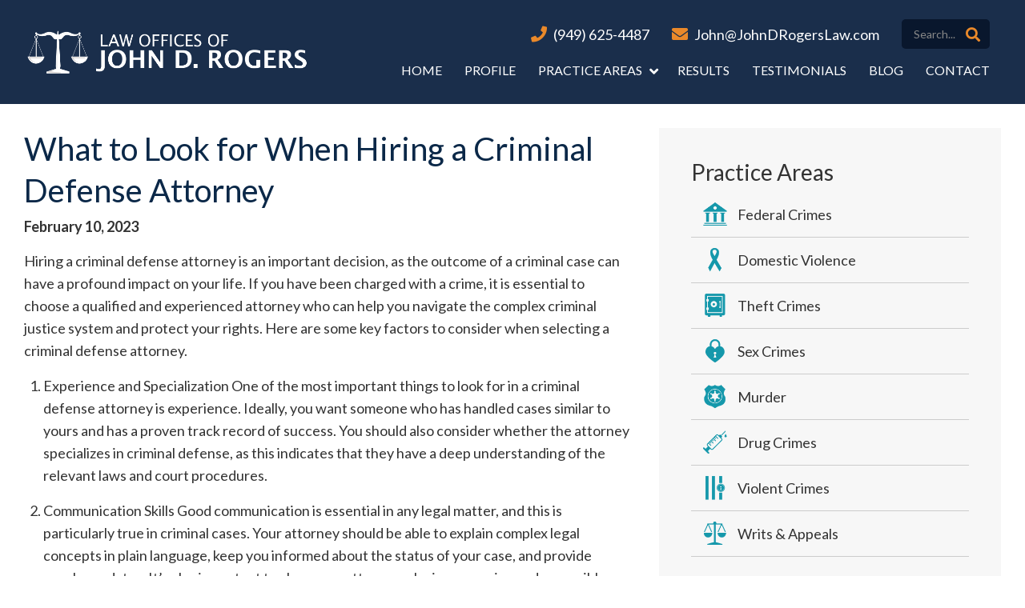

--- FILE ---
content_type: text/html; charset=UTF-8
request_url: https://johndrogerslaw.com/what-to-look-for-when-hiring-a-criminal-defense-attorney/
body_size: 13345
content:
<!DOCTYPE html>
<html lang="en">
<head>
    <meta charset="UTF-8">
    <meta name="viewport" content="width=device-width, initial-scale=1.0">

    <link rel="apple-touch-icon" sizes="57x57" href="https://johndrogerslaw.com/wp-content/themes/johndrogerslaw2024/images/favicon/apple-icon-57x57.png">
    <link rel="apple-touch-icon" sizes="60x60" href="https://johndrogerslaw.com/wp-content/themes/johndrogerslaw2024/images/favicon/apple-icon-60x60.png">
    <link rel="apple-touch-icon" sizes="72x72" href="https://johndrogerslaw.com/wp-content/themes/johndrogerslaw2024/images/favicon/apple-icon-72x72.png">
    <link rel="apple-touch-icon" sizes="76x76" href="https://johndrogerslaw.com/wp-content/themes/johndrogerslaw2024/images/favicon/apple-icon-76x76.png">
    <link rel="apple-touch-icon" sizes="114x114" href="https://johndrogerslaw.com/wp-content/themes/johndrogerslaw2024/images/favicon/apple-icon-114x114.png">
    <link rel="apple-touch-icon" sizes="120x120" href="https://johndrogerslaw.com/wp-content/themes/johndrogerslaw2024/images/favicon/apple-icon-120x120.png">
    <link rel="apple-touch-icon" sizes="144x144" href="https://johndrogerslaw.com/wp-content/themes/johndrogerslaw2024/images/favicon/apple-icon-144x144.png">
    <link rel="apple-touch-icon" sizes="152x152" href="https://johndrogerslaw.com/wp-content/themes/johndrogerslaw2024/images/favicon/apple-icon-152x152.png">
    <link rel="apple-touch-icon" sizes="180x180" href="https://johndrogerslaw.com/wp-content/themes/johndrogerslaw2024/images/favicon/apple-icon-180x180.png">
    <link rel="icon" type="image/png" sizes="192x192"  href="https://johndrogerslaw.com/wp-content/themes/johndrogerslaw2024/images/favicon/android-icon-192x192.png">
    <link rel="icon" type="image/png" sizes="32x32" href="https://johndrogerslaw.com/wp-content/themes/johndrogerslaw2024/images/favicon/favicon-32x32.png">
    <link rel="icon" type="image/png" sizes="96x96" href="https://johndrogerslaw.com/wp-content/themes/johndrogerslaw2024/images/favicon/favicon-96x96.png">
    <link rel="icon" type="image/png" sizes="16x16" href="https://johndrogerslaw.com/wp-content/themes/johndrogerslaw2024/images/favicon/favicon-16x16.png">
    <link rel="manifest" href="https://johndrogerslaw.com/wp-content/themes/johndrogerslaw2024/images/favicon/manifest.json">
    <meta name="msapplication-TileColor" content="#0c264e">
    <meta name="msapplication-TileImage" content="https://johndrogerslaw.com/wp-content/themes/johndrogerslaw2024/images/favicon/ms-icon-144x144.png">
    <meta name="theme-color" content="#0c264e">

	<meta name='robots' content='index, follow, max-image-preview:large, max-snippet:-1, max-video-preview:-1' />

	<!-- This site is optimized with the Yoast SEO plugin v23.6 - https://yoast.com/wordpress/plugins/seo/ -->
	<title>What to Look for When Hiring a Criminal Defense Attorney</title>
	<link rel="canonical" href="https://johndrogerslaw.com/what-to-look-for-when-hiring-a-criminal-defense-attorney/" />
	<meta property="og:locale" content="en_US" />
	<meta property="og:type" content="article" />
	<meta property="og:title" content="What to Look for When Hiring a Criminal Defense Attorney" />
	<meta property="og:description" content="Hiring a criminal defense attorney is an important decision, as the outcome of a criminal case can have a profound impact on your life. If..." />
	<meta property="og:url" content="https://johndrogerslaw.com/what-to-look-for-when-hiring-a-criminal-defense-attorney/" />
	<meta property="og:site_name" content="Law Offices of John D. Rogers" />
	<meta property="article:published_time" content="2023-02-10T07:30:27+00:00" />
	<meta property="article:modified_time" content="2023-02-10T07:30:28+00:00" />
	<meta name="author" content="John" />
	<meta name="twitter:label1" content="Written by" />
	<meta name="twitter:data1" content="John" />
	<meta name="twitter:label2" content="Est. reading time" />
	<meta name="twitter:data2" content="3 minutes" />
	<script type="application/ld+json" class="yoast-schema-graph">{"@context":"https://schema.org","@graph":[{"@type":"WebPage","@id":"https://johndrogerslaw.com/what-to-look-for-when-hiring-a-criminal-defense-attorney/","url":"https://johndrogerslaw.com/what-to-look-for-when-hiring-a-criminal-defense-attorney/","name":"What to Look for When Hiring a Criminal Defense Attorney","isPartOf":{"@id":"https://johndrogerslaw.com/#website"},"datePublished":"2023-02-10T07:30:27+00:00","dateModified":"2023-02-10T07:30:28+00:00","author":{"@id":"https://johndrogerslaw.com/#/schema/person/7644a29438d96e6453bbbcabb86fed8f"},"breadcrumb":{"@id":"https://johndrogerslaw.com/what-to-look-for-when-hiring-a-criminal-defense-attorney/#breadcrumb"},"inLanguage":"en","potentialAction":[{"@type":"ReadAction","target":["https://johndrogerslaw.com/what-to-look-for-when-hiring-a-criminal-defense-attorney/"]}]},{"@type":"BreadcrumbList","@id":"https://johndrogerslaw.com/what-to-look-for-when-hiring-a-criminal-defense-attorney/#breadcrumb","itemListElement":[{"@type":"ListItem","position":1,"name":"Home","item":"https://johndrogerslaw.com/"},{"@type":"ListItem","position":2,"name":"Blog","item":"https://johndrogerslaw.com/blog/"},{"@type":"ListItem","position":3,"name":"What to Look for When Hiring a Criminal Defense Attorney"}]},{"@type":"WebSite","@id":"https://johndrogerslaw.com/#website","url":"https://johndrogerslaw.com/","name":"Law Offices of John D. Rogers","description":"Orange County Criminal Defense Attorney","potentialAction":[{"@type":"SearchAction","target":{"@type":"EntryPoint","urlTemplate":"https://johndrogerslaw.com/?s={search_term_string}"},"query-input":{"@type":"PropertyValueSpecification","valueRequired":true,"valueName":"search_term_string"}}],"inLanguage":"en"},{"@type":"Person","@id":"https://johndrogerslaw.com/#/schema/person/7644a29438d96e6453bbbcabb86fed8f","name":"John","image":{"@type":"ImageObject","inLanguage":"en","@id":"https://johndrogerslaw.com/#/schema/person/image/","url":"https://secure.gravatar.com/avatar/dcee753e659fd87953d7d44073c50a06?s=96&d=mm&r=g","contentUrl":"https://secure.gravatar.com/avatar/dcee753e659fd87953d7d44073c50a06?s=96&d=mm&r=g","caption":"John"},"url":"https://johndrogerslaw.com/author/john/"}]}</script>
	<!-- / Yoast SEO plugin. -->


<link rel="alternate" type="application/rss+xml" title="Law Offices of John D. Rogers &raquo; What to Look for When Hiring a Criminal Defense Attorney Comments Feed" href="https://johndrogerslaw.com/what-to-look-for-when-hiring-a-criminal-defense-attorney/feed/" />
		<!-- This site uses the Google Analytics by MonsterInsights plugin v9.11.1 - Using Analytics tracking - https://www.monsterinsights.com/ -->
							<script src="//www.googletagmanager.com/gtag/js?id=G-0JPBFHFDPZ"  data-cfasync="false" data-wpfc-render="false" type="text/javascript" async></script>
			<script data-cfasync="false" data-wpfc-render="false" type="text/javascript">
				var mi_version = '9.11.1';
				var mi_track_user = true;
				var mi_no_track_reason = '';
								var MonsterInsightsDefaultLocations = {"page_location":"https:\/\/johndrogerslaw.com\/what-to-look-for-when-hiring-a-criminal-defense-attorney\/"};
								if ( typeof MonsterInsightsPrivacyGuardFilter === 'function' ) {
					var MonsterInsightsLocations = (typeof MonsterInsightsExcludeQuery === 'object') ? MonsterInsightsPrivacyGuardFilter( MonsterInsightsExcludeQuery ) : MonsterInsightsPrivacyGuardFilter( MonsterInsightsDefaultLocations );
				} else {
					var MonsterInsightsLocations = (typeof MonsterInsightsExcludeQuery === 'object') ? MonsterInsightsExcludeQuery : MonsterInsightsDefaultLocations;
				}

								var disableStrs = [
										'ga-disable-G-0JPBFHFDPZ',
									];

				/* Function to detect opted out users */
				function __gtagTrackerIsOptedOut() {
					for (var index = 0; index < disableStrs.length; index++) {
						if (document.cookie.indexOf(disableStrs[index] + '=true') > -1) {
							return true;
						}
					}

					return false;
				}

				/* Disable tracking if the opt-out cookie exists. */
				if (__gtagTrackerIsOptedOut()) {
					for (var index = 0; index < disableStrs.length; index++) {
						window[disableStrs[index]] = true;
					}
				}

				/* Opt-out function */
				function __gtagTrackerOptout() {
					for (var index = 0; index < disableStrs.length; index++) {
						document.cookie = disableStrs[index] + '=true; expires=Thu, 31 Dec 2099 23:59:59 UTC; path=/';
						window[disableStrs[index]] = true;
					}
				}

				if ('undefined' === typeof gaOptout) {
					function gaOptout() {
						__gtagTrackerOptout();
					}
				}
								window.dataLayer = window.dataLayer || [];

				window.MonsterInsightsDualTracker = {
					helpers: {},
					trackers: {},
				};
				if (mi_track_user) {
					function __gtagDataLayer() {
						dataLayer.push(arguments);
					}

					function __gtagTracker(type, name, parameters) {
						if (!parameters) {
							parameters = {};
						}

						if (parameters.send_to) {
							__gtagDataLayer.apply(null, arguments);
							return;
						}

						if (type === 'event') {
														parameters.send_to = monsterinsights_frontend.v4_id;
							var hookName = name;
							if (typeof parameters['event_category'] !== 'undefined') {
								hookName = parameters['event_category'] + ':' + name;
							}

							if (typeof MonsterInsightsDualTracker.trackers[hookName] !== 'undefined') {
								MonsterInsightsDualTracker.trackers[hookName](parameters);
							} else {
								__gtagDataLayer('event', name, parameters);
							}
							
						} else {
							__gtagDataLayer.apply(null, arguments);
						}
					}

					__gtagTracker('js', new Date());
					__gtagTracker('set', {
						'developer_id.dZGIzZG': true,
											});
					if ( MonsterInsightsLocations.page_location ) {
						__gtagTracker('set', MonsterInsightsLocations);
					}
										__gtagTracker('config', 'G-0JPBFHFDPZ', {"forceSSL":"true","link_attribution":"true"} );
										window.gtag = __gtagTracker;										(function () {
						/* https://developers.google.com/analytics/devguides/collection/analyticsjs/ */
						/* ga and __gaTracker compatibility shim. */
						var noopfn = function () {
							return null;
						};
						var newtracker = function () {
							return new Tracker();
						};
						var Tracker = function () {
							return null;
						};
						var p = Tracker.prototype;
						p.get = noopfn;
						p.set = noopfn;
						p.send = function () {
							var args = Array.prototype.slice.call(arguments);
							args.unshift('send');
							__gaTracker.apply(null, args);
						};
						var __gaTracker = function () {
							var len = arguments.length;
							if (len === 0) {
								return;
							}
							var f = arguments[len - 1];
							if (typeof f !== 'object' || f === null || typeof f.hitCallback !== 'function') {
								if ('send' === arguments[0]) {
									var hitConverted, hitObject = false, action;
									if ('event' === arguments[1]) {
										if ('undefined' !== typeof arguments[3]) {
											hitObject = {
												'eventAction': arguments[3],
												'eventCategory': arguments[2],
												'eventLabel': arguments[4],
												'value': arguments[5] ? arguments[5] : 1,
											}
										}
									}
									if ('pageview' === arguments[1]) {
										if ('undefined' !== typeof arguments[2]) {
											hitObject = {
												'eventAction': 'page_view',
												'page_path': arguments[2],
											}
										}
									}
									if (typeof arguments[2] === 'object') {
										hitObject = arguments[2];
									}
									if (typeof arguments[5] === 'object') {
										Object.assign(hitObject, arguments[5]);
									}
									if ('undefined' !== typeof arguments[1].hitType) {
										hitObject = arguments[1];
										if ('pageview' === hitObject.hitType) {
											hitObject.eventAction = 'page_view';
										}
									}
									if (hitObject) {
										action = 'timing' === arguments[1].hitType ? 'timing_complete' : hitObject.eventAction;
										hitConverted = mapArgs(hitObject);
										__gtagTracker('event', action, hitConverted);
									}
								}
								return;
							}

							function mapArgs(args) {
								var arg, hit = {};
								var gaMap = {
									'eventCategory': 'event_category',
									'eventAction': 'event_action',
									'eventLabel': 'event_label',
									'eventValue': 'event_value',
									'nonInteraction': 'non_interaction',
									'timingCategory': 'event_category',
									'timingVar': 'name',
									'timingValue': 'value',
									'timingLabel': 'event_label',
									'page': 'page_path',
									'location': 'page_location',
									'title': 'page_title',
									'referrer' : 'page_referrer',
								};
								for (arg in args) {
																		if (!(!args.hasOwnProperty(arg) || !gaMap.hasOwnProperty(arg))) {
										hit[gaMap[arg]] = args[arg];
									} else {
										hit[arg] = args[arg];
									}
								}
								return hit;
							}

							try {
								f.hitCallback();
							} catch (ex) {
							}
						};
						__gaTracker.create = newtracker;
						__gaTracker.getByName = newtracker;
						__gaTracker.getAll = function () {
							return [];
						};
						__gaTracker.remove = noopfn;
						__gaTracker.loaded = true;
						window['__gaTracker'] = __gaTracker;
					})();
									} else {
										console.log("");
					(function () {
						function __gtagTracker() {
							return null;
						}

						window['__gtagTracker'] = __gtagTracker;
						window['gtag'] = __gtagTracker;
					})();
									}
			</script>
							<!-- / Google Analytics by MonsterInsights -->
		<script type="text/javascript">
/* <![CDATA[ */
window._wpemojiSettings = {"baseUrl":"https:\/\/s.w.org\/images\/core\/emoji\/15.0.3\/72x72\/","ext":".png","svgUrl":"https:\/\/s.w.org\/images\/core\/emoji\/15.0.3\/svg\/","svgExt":".svg","source":{"concatemoji":"https:\/\/johndrogerslaw.com\/wp-includes\/js\/wp-emoji-release.min.js?ver=6.6.4"}};
/*! This file is auto-generated */
!function(i,n){var o,s,e;function c(e){try{var t={supportTests:e,timestamp:(new Date).valueOf()};sessionStorage.setItem(o,JSON.stringify(t))}catch(e){}}function p(e,t,n){e.clearRect(0,0,e.canvas.width,e.canvas.height),e.fillText(t,0,0);var t=new Uint32Array(e.getImageData(0,0,e.canvas.width,e.canvas.height).data),r=(e.clearRect(0,0,e.canvas.width,e.canvas.height),e.fillText(n,0,0),new Uint32Array(e.getImageData(0,0,e.canvas.width,e.canvas.height).data));return t.every(function(e,t){return e===r[t]})}function u(e,t,n){switch(t){case"flag":return n(e,"\ud83c\udff3\ufe0f\u200d\u26a7\ufe0f","\ud83c\udff3\ufe0f\u200b\u26a7\ufe0f")?!1:!n(e,"\ud83c\uddfa\ud83c\uddf3","\ud83c\uddfa\u200b\ud83c\uddf3")&&!n(e,"\ud83c\udff4\udb40\udc67\udb40\udc62\udb40\udc65\udb40\udc6e\udb40\udc67\udb40\udc7f","\ud83c\udff4\u200b\udb40\udc67\u200b\udb40\udc62\u200b\udb40\udc65\u200b\udb40\udc6e\u200b\udb40\udc67\u200b\udb40\udc7f");case"emoji":return!n(e,"\ud83d\udc26\u200d\u2b1b","\ud83d\udc26\u200b\u2b1b")}return!1}function f(e,t,n){var r="undefined"!=typeof WorkerGlobalScope&&self instanceof WorkerGlobalScope?new OffscreenCanvas(300,150):i.createElement("canvas"),a=r.getContext("2d",{willReadFrequently:!0}),o=(a.textBaseline="top",a.font="600 32px Arial",{});return e.forEach(function(e){o[e]=t(a,e,n)}),o}function t(e){var t=i.createElement("script");t.src=e,t.defer=!0,i.head.appendChild(t)}"undefined"!=typeof Promise&&(o="wpEmojiSettingsSupports",s=["flag","emoji"],n.supports={everything:!0,everythingExceptFlag:!0},e=new Promise(function(e){i.addEventListener("DOMContentLoaded",e,{once:!0})}),new Promise(function(t){var n=function(){try{var e=JSON.parse(sessionStorage.getItem(o));if("object"==typeof e&&"number"==typeof e.timestamp&&(new Date).valueOf()<e.timestamp+604800&&"object"==typeof e.supportTests)return e.supportTests}catch(e){}return null}();if(!n){if("undefined"!=typeof Worker&&"undefined"!=typeof OffscreenCanvas&&"undefined"!=typeof URL&&URL.createObjectURL&&"undefined"!=typeof Blob)try{var e="postMessage("+f.toString()+"("+[JSON.stringify(s),u.toString(),p.toString()].join(",")+"));",r=new Blob([e],{type:"text/javascript"}),a=new Worker(URL.createObjectURL(r),{name:"wpTestEmojiSupports"});return void(a.onmessage=function(e){c(n=e.data),a.terminate(),t(n)})}catch(e){}c(n=f(s,u,p))}t(n)}).then(function(e){for(var t in e)n.supports[t]=e[t],n.supports.everything=n.supports.everything&&n.supports[t],"flag"!==t&&(n.supports.everythingExceptFlag=n.supports.everythingExceptFlag&&n.supports[t]);n.supports.everythingExceptFlag=n.supports.everythingExceptFlag&&!n.supports.flag,n.DOMReady=!1,n.readyCallback=function(){n.DOMReady=!0}}).then(function(){return e}).then(function(){var e;n.supports.everything||(n.readyCallback(),(e=n.source||{}).concatemoji?t(e.concatemoji):e.wpemoji&&e.twemoji&&(t(e.twemoji),t(e.wpemoji)))}))}((window,document),window._wpemojiSettings);
/* ]]> */
</script>
<link rel='stylesheet' id='jquery.bxslider-css' href='//johndrogerslaw.com/wp-content/plugins/testimonials-widget/includes/libraries/testimonials-widget/includes/libraries/bxslider-4/dist/jquery.bxslider.css?ver=6.6.4' type='text/css' media='all' />
<link rel='stylesheet' id='Axl_Testimonials_Widget-css' href='//johndrogerslaw.com/wp-content/plugins/testimonials-widget/includes/libraries/testimonials-widget/assets/css/testimonials-widget.css?ver=6.6.4' type='text/css' media='all' />
<link rel='stylesheet' id='Axl_Testimonials_Widget_Premium-css' href='//johndrogerslaw.com/wp-content/plugins/testimonials-widget/assets/css/testimonials-widget-premium.css?ver=6.6.4' type='text/css' media='all' />
<style id='wp-emoji-styles-inline-css' type='text/css'>

	img.wp-smiley, img.emoji {
		display: inline !important;
		border: none !important;
		box-shadow: none !important;
		height: 1em !important;
		width: 1em !important;
		margin: 0 0.07em !important;
		vertical-align: -0.1em !important;
		background: none !important;
		padding: 0 !important;
	}
</style>
<link rel='stylesheet' id='wp-block-library-css' href='https://johndrogerslaw.com/wp-includes/css/dist/block-library/style.min.css?ver=6.6.4' type='text/css' media='all' />
<style id='classic-theme-styles-inline-css' type='text/css'>
/*! This file is auto-generated */
.wp-block-button__link{color:#fff;background-color:#32373c;border-radius:9999px;box-shadow:none;text-decoration:none;padding:calc(.667em + 2px) calc(1.333em + 2px);font-size:1.125em}.wp-block-file__button{background:#32373c;color:#fff;text-decoration:none}
</style>
<style id='global-styles-inline-css' type='text/css'>
:root{--wp--preset--aspect-ratio--square: 1;--wp--preset--aspect-ratio--4-3: 4/3;--wp--preset--aspect-ratio--3-4: 3/4;--wp--preset--aspect-ratio--3-2: 3/2;--wp--preset--aspect-ratio--2-3: 2/3;--wp--preset--aspect-ratio--16-9: 16/9;--wp--preset--aspect-ratio--9-16: 9/16;--wp--preset--color--black: #000000;--wp--preset--color--cyan-bluish-gray: #abb8c3;--wp--preset--color--white: #ffffff;--wp--preset--color--pale-pink: #f78da7;--wp--preset--color--vivid-red: #cf2e2e;--wp--preset--color--luminous-vivid-orange: #ff6900;--wp--preset--color--luminous-vivid-amber: #fcb900;--wp--preset--color--light-green-cyan: #7bdcb5;--wp--preset--color--vivid-green-cyan: #00d084;--wp--preset--color--pale-cyan-blue: #8ed1fc;--wp--preset--color--vivid-cyan-blue: #0693e3;--wp--preset--color--vivid-purple: #9b51e0;--wp--preset--gradient--vivid-cyan-blue-to-vivid-purple: linear-gradient(135deg,rgba(6,147,227,1) 0%,rgb(155,81,224) 100%);--wp--preset--gradient--light-green-cyan-to-vivid-green-cyan: linear-gradient(135deg,rgb(122,220,180) 0%,rgb(0,208,130) 100%);--wp--preset--gradient--luminous-vivid-amber-to-luminous-vivid-orange: linear-gradient(135deg,rgba(252,185,0,1) 0%,rgba(255,105,0,1) 100%);--wp--preset--gradient--luminous-vivid-orange-to-vivid-red: linear-gradient(135deg,rgba(255,105,0,1) 0%,rgb(207,46,46) 100%);--wp--preset--gradient--very-light-gray-to-cyan-bluish-gray: linear-gradient(135deg,rgb(238,238,238) 0%,rgb(169,184,195) 100%);--wp--preset--gradient--cool-to-warm-spectrum: linear-gradient(135deg,rgb(74,234,220) 0%,rgb(151,120,209) 20%,rgb(207,42,186) 40%,rgb(238,44,130) 60%,rgb(251,105,98) 80%,rgb(254,248,76) 100%);--wp--preset--gradient--blush-light-purple: linear-gradient(135deg,rgb(255,206,236) 0%,rgb(152,150,240) 100%);--wp--preset--gradient--blush-bordeaux: linear-gradient(135deg,rgb(254,205,165) 0%,rgb(254,45,45) 50%,rgb(107,0,62) 100%);--wp--preset--gradient--luminous-dusk: linear-gradient(135deg,rgb(255,203,112) 0%,rgb(199,81,192) 50%,rgb(65,88,208) 100%);--wp--preset--gradient--pale-ocean: linear-gradient(135deg,rgb(255,245,203) 0%,rgb(182,227,212) 50%,rgb(51,167,181) 100%);--wp--preset--gradient--electric-grass: linear-gradient(135deg,rgb(202,248,128) 0%,rgb(113,206,126) 100%);--wp--preset--gradient--midnight: linear-gradient(135deg,rgb(2,3,129) 0%,rgb(40,116,252) 100%);--wp--preset--font-size--small: 13px;--wp--preset--font-size--medium: 20px;--wp--preset--font-size--large: 36px;--wp--preset--font-size--x-large: 42px;--wp--preset--spacing--20: 0.44rem;--wp--preset--spacing--30: 0.67rem;--wp--preset--spacing--40: 1rem;--wp--preset--spacing--50: 1.5rem;--wp--preset--spacing--60: 2.25rem;--wp--preset--spacing--70: 3.38rem;--wp--preset--spacing--80: 5.06rem;--wp--preset--shadow--natural: 6px 6px 9px rgba(0, 0, 0, 0.2);--wp--preset--shadow--deep: 12px 12px 50px rgba(0, 0, 0, 0.4);--wp--preset--shadow--sharp: 6px 6px 0px rgba(0, 0, 0, 0.2);--wp--preset--shadow--outlined: 6px 6px 0px -3px rgba(255, 255, 255, 1), 6px 6px rgba(0, 0, 0, 1);--wp--preset--shadow--crisp: 6px 6px 0px rgba(0, 0, 0, 1);}:where(.is-layout-flex){gap: 0.5em;}:where(.is-layout-grid){gap: 0.5em;}body .is-layout-flex{display: flex;}.is-layout-flex{flex-wrap: wrap;align-items: center;}.is-layout-flex > :is(*, div){margin: 0;}body .is-layout-grid{display: grid;}.is-layout-grid > :is(*, div){margin: 0;}:where(.wp-block-columns.is-layout-flex){gap: 2em;}:where(.wp-block-columns.is-layout-grid){gap: 2em;}:where(.wp-block-post-template.is-layout-flex){gap: 1.25em;}:where(.wp-block-post-template.is-layout-grid){gap: 1.25em;}.has-black-color{color: var(--wp--preset--color--black) !important;}.has-cyan-bluish-gray-color{color: var(--wp--preset--color--cyan-bluish-gray) !important;}.has-white-color{color: var(--wp--preset--color--white) !important;}.has-pale-pink-color{color: var(--wp--preset--color--pale-pink) !important;}.has-vivid-red-color{color: var(--wp--preset--color--vivid-red) !important;}.has-luminous-vivid-orange-color{color: var(--wp--preset--color--luminous-vivid-orange) !important;}.has-luminous-vivid-amber-color{color: var(--wp--preset--color--luminous-vivid-amber) !important;}.has-light-green-cyan-color{color: var(--wp--preset--color--light-green-cyan) !important;}.has-vivid-green-cyan-color{color: var(--wp--preset--color--vivid-green-cyan) !important;}.has-pale-cyan-blue-color{color: var(--wp--preset--color--pale-cyan-blue) !important;}.has-vivid-cyan-blue-color{color: var(--wp--preset--color--vivid-cyan-blue) !important;}.has-vivid-purple-color{color: var(--wp--preset--color--vivid-purple) !important;}.has-black-background-color{background-color: var(--wp--preset--color--black) !important;}.has-cyan-bluish-gray-background-color{background-color: var(--wp--preset--color--cyan-bluish-gray) !important;}.has-white-background-color{background-color: var(--wp--preset--color--white) !important;}.has-pale-pink-background-color{background-color: var(--wp--preset--color--pale-pink) !important;}.has-vivid-red-background-color{background-color: var(--wp--preset--color--vivid-red) !important;}.has-luminous-vivid-orange-background-color{background-color: var(--wp--preset--color--luminous-vivid-orange) !important;}.has-luminous-vivid-amber-background-color{background-color: var(--wp--preset--color--luminous-vivid-amber) !important;}.has-light-green-cyan-background-color{background-color: var(--wp--preset--color--light-green-cyan) !important;}.has-vivid-green-cyan-background-color{background-color: var(--wp--preset--color--vivid-green-cyan) !important;}.has-pale-cyan-blue-background-color{background-color: var(--wp--preset--color--pale-cyan-blue) !important;}.has-vivid-cyan-blue-background-color{background-color: var(--wp--preset--color--vivid-cyan-blue) !important;}.has-vivid-purple-background-color{background-color: var(--wp--preset--color--vivid-purple) !important;}.has-black-border-color{border-color: var(--wp--preset--color--black) !important;}.has-cyan-bluish-gray-border-color{border-color: var(--wp--preset--color--cyan-bluish-gray) !important;}.has-white-border-color{border-color: var(--wp--preset--color--white) !important;}.has-pale-pink-border-color{border-color: var(--wp--preset--color--pale-pink) !important;}.has-vivid-red-border-color{border-color: var(--wp--preset--color--vivid-red) !important;}.has-luminous-vivid-orange-border-color{border-color: var(--wp--preset--color--luminous-vivid-orange) !important;}.has-luminous-vivid-amber-border-color{border-color: var(--wp--preset--color--luminous-vivid-amber) !important;}.has-light-green-cyan-border-color{border-color: var(--wp--preset--color--light-green-cyan) !important;}.has-vivid-green-cyan-border-color{border-color: var(--wp--preset--color--vivid-green-cyan) !important;}.has-pale-cyan-blue-border-color{border-color: var(--wp--preset--color--pale-cyan-blue) !important;}.has-vivid-cyan-blue-border-color{border-color: var(--wp--preset--color--vivid-cyan-blue) !important;}.has-vivid-purple-border-color{border-color: var(--wp--preset--color--vivid-purple) !important;}.has-vivid-cyan-blue-to-vivid-purple-gradient-background{background: var(--wp--preset--gradient--vivid-cyan-blue-to-vivid-purple) !important;}.has-light-green-cyan-to-vivid-green-cyan-gradient-background{background: var(--wp--preset--gradient--light-green-cyan-to-vivid-green-cyan) !important;}.has-luminous-vivid-amber-to-luminous-vivid-orange-gradient-background{background: var(--wp--preset--gradient--luminous-vivid-amber-to-luminous-vivid-orange) !important;}.has-luminous-vivid-orange-to-vivid-red-gradient-background{background: var(--wp--preset--gradient--luminous-vivid-orange-to-vivid-red) !important;}.has-very-light-gray-to-cyan-bluish-gray-gradient-background{background: var(--wp--preset--gradient--very-light-gray-to-cyan-bluish-gray) !important;}.has-cool-to-warm-spectrum-gradient-background{background: var(--wp--preset--gradient--cool-to-warm-spectrum) !important;}.has-blush-light-purple-gradient-background{background: var(--wp--preset--gradient--blush-light-purple) !important;}.has-blush-bordeaux-gradient-background{background: var(--wp--preset--gradient--blush-bordeaux) !important;}.has-luminous-dusk-gradient-background{background: var(--wp--preset--gradient--luminous-dusk) !important;}.has-pale-ocean-gradient-background{background: var(--wp--preset--gradient--pale-ocean) !important;}.has-electric-grass-gradient-background{background: var(--wp--preset--gradient--electric-grass) !important;}.has-midnight-gradient-background{background: var(--wp--preset--gradient--midnight) !important;}.has-small-font-size{font-size: var(--wp--preset--font-size--small) !important;}.has-medium-font-size{font-size: var(--wp--preset--font-size--medium) !important;}.has-large-font-size{font-size: var(--wp--preset--font-size--large) !important;}.has-x-large-font-size{font-size: var(--wp--preset--font-size--x-large) !important;}
:where(.wp-block-post-template.is-layout-flex){gap: 1.25em;}:where(.wp-block-post-template.is-layout-grid){gap: 1.25em;}
:where(.wp-block-columns.is-layout-flex){gap: 2em;}:where(.wp-block-columns.is-layout-grid){gap: 2em;}
:root :where(.wp-block-pullquote){font-size: 1.5em;line-height: 1.6;}
</style>
<link rel='stylesheet' id='cptch_stylesheet-css' href='https://johndrogerslaw.com/wp-content/plugins/captcha/css/style.css?ver=6.6.4' type='text/css' media='all' />
<link rel='stylesheet' id='contact-form-7-css' href='https://johndrogerslaw.com/wp-content/plugins/contact-form-7/includes/css/styles.css?ver=5.9.8' type='text/css' media='all' />
<link rel='stylesheet' id='wp-pagenavi-css' href='https://johndrogerslaw.com/wp-content/plugins/wp-pagenavi/pagenavi-css.css?ver=2.70' type='text/css' media='all' />
<link rel='stylesheet' id='ez-toc-css' href='https://johndrogerslaw.com/wp-content/plugins/easy-table-of-contents/assets/css/screen.min.css?ver=2.0.69.1' type='text/css' media='all' />
<style id='ez-toc-inline-css' type='text/css'>
div#ez-toc-container .ez-toc-title {font-size: 120%;}div#ez-toc-container .ez-toc-title {font-weight: 500;}div#ez-toc-container ul li {font-size: 95%;}div#ez-toc-container ul li {font-weight: 500;}div#ez-toc-container nav ul ul li {font-size: 90%;}
.ez-toc-container-direction {direction: ltr;}.ez-toc-counter ul{counter-reset: item ;}.ez-toc-counter nav ul li a::before {content: counters(item, '.', decimal) '. ';display: inline-block;counter-increment: item;flex-grow: 0;flex-shrink: 0;margin-right: .2em; float: left; }.ez-toc-widget-direction {direction: ltr;}.ez-toc-widget-container ul{counter-reset: item ;}.ez-toc-widget-container nav ul li a::before {content: counters(item, '.', decimal) '. ';display: inline-block;counter-increment: item;flex-grow: 0;flex-shrink: 0;margin-right: .2em; float: left; }
</style>
<script type="text/javascript" src="https://johndrogerslaw.com/wp-includes/js/jquery/jquery.min.js?ver=3.7.1" id="jquery-core-js"></script>
<script type="text/javascript" src="https://johndrogerslaw.com/wp-includes/js/jquery/jquery-migrate.min.js?ver=3.4.1" id="jquery-migrate-js"></script>
<script type="text/javascript" src="https://johndrogerslaw.com/wp-content/plugins/google-analytics-for-wordpress/assets/js/frontend-gtag.min.js?ver=9.11.1" id="monsterinsights-frontend-script-js" async="async" data-wp-strategy="async"></script>
<script data-cfasync="false" data-wpfc-render="false" type="text/javascript" id='monsterinsights-frontend-script-js-extra'>/* <![CDATA[ */
var monsterinsights_frontend = {"js_events_tracking":"true","download_extensions":"doc,pdf,ppt,zip,xls,docx,pptx,xlsx","inbound_paths":"[{\"path\":\"\\\/go\\\/\",\"label\":\"affiliate\"},{\"path\":\"\\\/recommend\\\/\",\"label\":\"affiliate\"}]","home_url":"https:\/\/johndrogerslaw.com","hash_tracking":"false","v4_id":"G-0JPBFHFDPZ"};/* ]]> */
</script>
<link rel="https://api.w.org/" href="https://johndrogerslaw.com/wp-json/" /><link rel="alternate" title="JSON" type="application/json" href="https://johndrogerslaw.com/wp-json/wp/v2/posts/5990" /><link rel="EditURI" type="application/rsd+xml" title="RSD" href="https://johndrogerslaw.com/xmlrpc.php?rsd" />
<meta name="generator" content="WordPress 6.6.4" />
<link rel='shortlink' href='https://johndrogerslaw.com/?p=5990' />
<link rel="alternate" title="oEmbed (JSON)" type="application/json+oembed" href="https://johndrogerslaw.com/wp-json/oembed/1.0/embed?url=https%3A%2F%2Fjohndrogerslaw.com%2Fwhat-to-look-for-when-hiring-a-criminal-defense-attorney%2F" />
<link rel="alternate" title="oEmbed (XML)" type="text/xml+oembed" href="https://johndrogerslaw.com/wp-json/oembed/1.0/embed?url=https%3A%2F%2Fjohndrogerslaw.com%2Fwhat-to-look-for-when-hiring-a-criminal-defense-attorney%2F&#038;format=xml" />
	
    <!--<script src="https://johndrogerslaw.com/wp-content/themes/johndrogerslaw2024/js/jquery-3.1.0.min.js"></script>-->
    <script src="https://johndrogerslaw.com/wp-content/themes/johndrogerslaw2024/js/main-script.js"></script>
    <script src="https://johndrogerslaw.com/wp-content/themes/johndrogerslaw2024/js/slick.js"></script>
    
        <script>
    jQuery(document).ready(function($){
	  $( ".paging" ).remove();
	  $('.testimonials-widget-testimonials').slick({
		  adaptiveHeight:  true,
		  autoplay: true,
  		  autoplaySpeed: 5000
		  });
	  
	});
    </script>
        
	<link rel="stylesheet" href="https://johndrogerslaw.com/wp-content/themes/johndrogerslaw2024/css/slick.css">
    <link rel="stylesheet" href="https://johndrogerslaw.com/wp-content/themes/johndrogerslaw2024/css/slick-theme.css">
    <link rel="stylesheet" href="https://johndrogerslaw.com/wp-content/themes/johndrogerslaw2024/css/fonts.css">
    <link rel="stylesheet" href="https://johndrogerslaw.com/wp-content/themes/johndrogerslaw2024/style.css">
    <link rel="stylesheet" href="https://johndrogerslaw.com/wp-content/themes/johndrogerslaw2024/css/responsive.css">


</head>
<body class="post-template-default single single-post postid-5990 single-format-standard" >



<div class="mobilenav">
    <div class="mobileclose hamburger-btn"></div>   
    <div style="clear:both;"></div>
    <div class="search">
        <form  action="https://johndrogerslaw.com/" method="get" id="searchform">
            <label><span style="display:none">Search</span><input type="text" class="field" name="s" id="s" placeholder="Search..." title="Search"></label>
            <button title="Submit" name="submit" class="search-btn" type="submit" id="searchsubmit"></button>
        </form>
    </div>
    <div class="menucontact">
    <div class="phone"><i class="fas fa-phone"></i> <span>(949) 625-4487</span></div>
    <div class="email"><i class="fas fa-envelope"></i> <span><a href="mailto:John@JohnDRogersLaw.com">John@JohnDRogersLaw.com</a></span></div>   </div>  
    <ul id="menu-main-menu" class="mobmenu flex"><li id="menu-item-19" class="menu-item menu-item-type-post_type menu-item-object-page menu-item-home menu-item-19"><a href="https://johndrogerslaw.com/">Home</a></li>
<li id="menu-item-24" class="menu-item menu-item-type-post_type menu-item-object-page menu-item-24"><a href="https://johndrogerslaw.com/profile/">Profile</a></li>
<li id="menu-item-4460" class="menu-item menu-item-type-custom menu-item-object-custom menu-item-has-children menu-item-4460"><a href="https://johndrogerslaw.com/practice-areas/">Practice Areas</a>
<ul class="sub-menu">
	<li id="menu-item-3172" class="menu-item menu-item-type-post_type menu-item-object-page menu-item-3172"><a href="https://johndrogerslaw.com/practice-areas/federal-crimes/">Federal Crimes</a></li>
	<li id="menu-item-64" class="menu-item menu-item-type-post_type menu-item-object-page menu-item-64"><a href="https://johndrogerslaw.com/practice-areas/domestic-violence/">Domestic Violence</a></li>
	<li id="menu-item-40" class="menu-item menu-item-type-post_type menu-item-object-page menu-item-40"><a href="https://johndrogerslaw.com/practice-areas/theft-crimes/">Theft Crimes</a></li>
	<li id="menu-item-65" class="menu-item menu-item-type-post_type menu-item-object-page menu-item-65"><a href="https://johndrogerslaw.com/practice-areas/sex-crimes/">Sex Crimes</a></li>
	<li id="menu-item-4119" class="menu-item menu-item-type-post_type menu-item-object-page menu-item-4119"><a href="https://johndrogerslaw.com/practice-areas/murder/">Murder</a></li>
	<li id="menu-item-37" class="menu-item menu-item-type-post_type menu-item-object-page menu-item-37"><a href="https://johndrogerslaw.com/practice-areas/drug-crimes/">Drug Crimes</a></li>
	<li id="menu-item-63" class="menu-item menu-item-type-post_type menu-item-object-page menu-item-63"><a href="https://johndrogerslaw.com/practice-areas/violent-crimes/">Violent Crimes</a></li>
	<li id="menu-item-59" class="menu-item menu-item-type-post_type menu-item-object-page menu-item-59"><a href="https://johndrogerslaw.com/practice-areas/writs-appeals/">Writs &#038; Appeals</a></li>
</ul>
</li>
<li id="menu-item-25" class="menu-item menu-item-type-post_type menu-item-object-page menu-item-25"><a href="https://johndrogerslaw.com/results/">Results</a></li>
<li id="menu-item-26" class="menu-item menu-item-type-post_type menu-item-object-page menu-item-26"><a href="https://johndrogerslaw.com/testimonials/">Testimonials</a></li>
<li id="menu-item-20" class="menu-item menu-item-type-post_type menu-item-object-page current_page_parent menu-item-20"><a href="https://johndrogerslaw.com/blog/">Blog</a></li>
<li id="menu-item-21" class="menu-item menu-item-type-post_type menu-item-object-page menu-item-21"><a href="https://johndrogerslaw.com/contact/">Contact</a></li>
</ul> 
 </div><!--end mobilenav -->    

 <div class="mobileoverlay hamburger-btn"></div>

 <div class="top">
    <div class="container flex">
    <div class="logo"><a href="https://johndrogerslaw.com"><img src="https://johndrogerslaw.com/wp-content/themes/johndrogerslaw2024/images/logo.png" alt="Law Offices of John D. Rogers" /></a></div>
    <div class="menu flex">
        <div class="topcontact flex">
            <div class="phone"><i class="fas fa-phone"></i> <span>(949) 625-4487</span></div>
            <div class="email"><i class="fas fa-envelope"></i> <span><a href="mailto:John@JohnDRogersLaw.com">John@JohnDRogersLaw.com</a></span></div>
            <div class="search">
            <form method="get" id="topsearchform" action="https://johndrogerslaw.com/">
            <label><span style="display:none">Search</span><input type="text" class="field" name="s" id="tops" placeholder="Search..." title="Search" /></label>
            <button title="Submit" name="submit" class="search-btn" type="submit" id="topsearchsubmit"></button>
            </form>
            </div>
  		 </div><!--end topcontact-->
        <nav>
       <ul id="menu-main-menu-1" class="topmenu flex"><li class="menu-item menu-item-type-post_type menu-item-object-page menu-item-home menu-item-19"><a href="https://johndrogerslaw.com/">Home</a></li>
<li class="menu-item menu-item-type-post_type menu-item-object-page menu-item-24"><a href="https://johndrogerslaw.com/profile/">Profile</a></li>
<li class="menu-item menu-item-type-custom menu-item-object-custom menu-item-has-children menu-item-4460"><a href="https://johndrogerslaw.com/practice-areas/">Practice Areas</a>
<ul class="sub-menu">
	<li class="menu-item menu-item-type-post_type menu-item-object-page menu-item-3172"><a href="https://johndrogerslaw.com/practice-areas/federal-crimes/">Federal Crimes</a></li>
	<li class="menu-item menu-item-type-post_type menu-item-object-page menu-item-64"><a href="https://johndrogerslaw.com/practice-areas/domestic-violence/">Domestic Violence</a></li>
	<li class="menu-item menu-item-type-post_type menu-item-object-page menu-item-40"><a href="https://johndrogerslaw.com/practice-areas/theft-crimes/">Theft Crimes</a></li>
	<li class="menu-item menu-item-type-post_type menu-item-object-page menu-item-65"><a href="https://johndrogerslaw.com/practice-areas/sex-crimes/">Sex Crimes</a></li>
	<li class="menu-item menu-item-type-post_type menu-item-object-page menu-item-4119"><a href="https://johndrogerslaw.com/practice-areas/murder/">Murder</a></li>
	<li class="menu-item menu-item-type-post_type menu-item-object-page menu-item-37"><a href="https://johndrogerslaw.com/practice-areas/drug-crimes/">Drug Crimes</a></li>
	<li class="menu-item menu-item-type-post_type menu-item-object-page menu-item-63"><a href="https://johndrogerslaw.com/practice-areas/violent-crimes/">Violent Crimes</a></li>
	<li class="menu-item menu-item-type-post_type menu-item-object-page menu-item-59"><a href="https://johndrogerslaw.com/practice-areas/writs-appeals/">Writs &#038; Appeals</a></li>
</ul>
</li>
<li class="menu-item menu-item-type-post_type menu-item-object-page menu-item-25"><a href="https://johndrogerslaw.com/results/">Results</a></li>
<li class="menu-item menu-item-type-post_type menu-item-object-page menu-item-26"><a href="https://johndrogerslaw.com/testimonials/">Testimonials</a></li>
<li class="menu-item menu-item-type-post_type menu-item-object-page current_page_parent menu-item-20"><a href="https://johndrogerslaw.com/blog/">Blog</a></li>
<li class="menu-item menu-item-type-post_type menu-item-object-page menu-item-21"><a href="https://johndrogerslaw.com/contact/">Contact</a></li>
</ul>                </nav>
    </div><!--end menu-->
    <div class="hamburger-btn flex">
        <div></div>
    </div><!--hamburger-btn-->
    </div>
</div>



<script type=application/ld+json>{
	"@context": "http://schema.org/",
	"@type": "Review",
	"itemReviewed": {
	"@type": "LegalService",
	"image": "https://johndrogerslaw.com/wp-content/themes/johndrogerslaw2020/images/logo.png",
	"name": "Law Offices of John D. Rogers",
	"address": "4000 MacArthur Blvd. East Tower Suite 615 Newport Beach, CA 92660",
	"telephone": "(949) 625-4487",
	"priceRange": "Free Consultation"
},
"reviewRating": {
	"@type": "Rating",
	"bestRating": "5",
	"ratingValue": "5",
	"worstRating": "1"
},
	"name": "Law Offices of John D. Rogers",
	"author": {
	"@type": "Person",
	"name": "E. F."
},
	"reviewBody": "I highly recommend his representation to anyone in need of a Los Angeles Criminal Defense Attorney."
}</script>

<section class="subpage">

    <div class="container grid">

    <div class="content-main">
    
	    
    <h1 class="med blue" style="margin-bottom:5px">What to Look for When Hiring a Criminal Defense Attorney</h1>
    <div class="date" style="margin-bottom:15px;"><strong>February 10, 2023</span></strong></div>
    
    
<div class="flex flex-grow flex-col gap-3">
<div class="min-h-[20px] flex flex-col items-start gap-4 whitespace-pre-wrap">
<div class="markdown prose w-full break-words dark:prose-invert light">
<p>Hiring a criminal defense attorney is an important decision, as the outcome of a criminal case can have a profound impact on your life. If you have been charged with a crime, it is essential to choose a qualified and experienced attorney who can help you navigate the complex criminal justice system and protect your rights. Here are some key factors to consider when selecting a criminal defense attorney.</p>
<ol>
<li>
<p>Experience and Specialization One of the most important things to look for in a criminal defense attorney is experience. Ideally, you want someone who has handled cases similar to yours and has a proven track record of success. You should also consider whether the attorney specializes in criminal defense, as this indicates that they have a deep understanding of the relevant laws and court procedures.</p>
</li>
<li>
<p>Communication Skills Good communication is essential in any legal matter, and this is particularly true in criminal cases. Your attorney should be able to explain complex legal concepts in plain language, keep you informed about the status of your case, and provide regular updates. It&#8217;s also important to choose an attorney who is responsive and accessible when you have questions or concerns.</p>
</li>
<li>
<p>Reputation and Credibility When selecting a criminal defense attorney, it&#8217;s important to research their reputation and credibility. You can ask for references or check online reviews and ratings. You can also check their professional credentials, including their bar membership, educational background, and any awards or recognition they have received.</p>
</li>
<li>
<p>Cost and Billing The cost of legal representation is an important consideration, but it should not be the only factor in your decision. Be sure to ask about the attorney&#8217;s fee structure and any other costs that may be associated with your case. You should also be clear about what services are included in their fees and what is not.</p>
</li>
<li>
<p>Availability and Commitment Finally, you want to make sure that your criminal defense attorney is available and committed to your case. Find out how many cases they are handling and if they have the time and resources to give your case the attention it deserves. It&#8217;s also important to choose an attorney who is passionate about their work and who will fight tirelessly on your behalf.</p>
</li>
</ol>
<p>In conclusion, hiring a criminal defense attorney is a critical decision that should not be taken lightly. By considering these factors, you can increase your chances of finding an attorney who is well-suited to handle your case and who will help you achieve the best possible outcome.</p>
<p>If you&#8217;ve been accused of a crime, then contact the <a href="http://johndrogerslaw.com/contact/">Law Offices of John D. Rogers</a> today. Call us to schedule a free consultation with an experienced <a href="http://johndrogerslaw.com"><strong>Orange County criminal defense attorney</strong></a>. Attorney John D. Rogers is a board-certified criminal law specialist and accomplished trial lawyer. This distinction is only held by a small group of criminal defense lawyers in California.</p>
</div>
</div>
</div>
    
        
    		
    <div class="comment-container">
    

<div id="comments" class="comments-area">

		<div id="respond" class="comment-respond">
		<h3 id="reply-title" class="comment-reply-title">Leave a Reply <small><a rel="nofollow" id="cancel-comment-reply-link" href="/what-to-look-for-when-hiring-a-criminal-defense-attorney/#respond" style="display:none;">Cancel reply</a></small></h3><form action="https://johndrogerslaw.com/wp-comments-post.php" method="post" id="commentform" class="comment-form"><p class="comment-notes"><span id="email-notes">Your email address will not be published.</span> <span class="required-field-message">Required fields are marked <span class="required">*</span></span></p><p class="comment-form-comment"><label for="comment">Comment <span class="required">*</span></label> <textarea id="comment" name="comment" cols="45" rows="8" maxlength="65525" required="required"></textarea></p><p class="comment-form-author"><label for="author">Name <span class="required">*</span></label> <input id="author" name="author" type="text" value="" size="30" maxlength="245" autocomplete="name" required="required" /></p>
<p class="comment-form-email"><label for="email">Email <span class="required">*</span></label> <input id="email" name="email" type="text" value="" size="30" maxlength="100" aria-describedby="email-notes" autocomplete="email" required="required" /></p>
<p class="comment-form-cookies-consent"><input id="wp-comment-cookies-consent" name="wp-comment-cookies-consent" type="checkbox" value="yes" /> <label for="wp-comment-cookies-consent">Save my name, email, and website in this browser for the next time I comment.</label></p>
<p class="cptch_block"><br />		<input type="hidden" name="cptch_result" value="x7U=" />
		<input type="hidden" name="cptch_time" value="1768595207" />
		<input type="hidden" value="Version: 4.1.1" />
		five &#43; <input id="cptch_input" class="cptch_input" type="text" autocomplete="off" name="cptch_number" value="" maxlength="2" size="2" aria-required="true" required="required" style="margin-bottom:0;display:inline;font-size: 12px;width: 40px;" /> = 8</p><p class="form-submit"><input name="submit" type="submit" id="submit" class="submit" value="Post Comment" /> <input type='hidden' name='comment_post_ID' value='5990' id='comment_post_ID' />
<input type='hidden' name='comment_parent' id='comment_parent' value='0' />
</p></form>	</div><!-- #respond -->
	
</div><!-- #comments -->
    </div>
    
    </div><!--end content-main--> 

    <aside>
    
    <div class="side-box">
        <h2 style="margin-bottom: 10px;">Practice Areas</h2>


	

   
<a href="https://johndrogerslaw.com/practice-areas/federal-crimes/" class="practice-item flex"><img width="150" height="150" src="https://johndrogerslaw.com/wp-content/uploads/2017/05/practice-federal-crimes.png" class="attachment-practiceareas size-practiceareas wp-post-image" alt="" decoding="async" /><p>Federal Crimes</p></a>
   
<a href="https://johndrogerslaw.com/practice-areas/domestic-violence/" class="practice-item flex"><img width="150" height="150" src="https://johndrogerslaw.com/wp-content/uploads/2015/03/practice-domestic-violence.png" class="attachment-practiceareas size-practiceareas wp-post-image" alt="" decoding="async" /><p>Domestic Violence</p></a>
   
<a href="https://johndrogerslaw.com/practice-areas/theft-crimes/" class="practice-item flex"><img width="150" height="150" src="https://johndrogerslaw.com/wp-content/uploads/2015/03/practice-theft.png" class="attachment-practiceareas size-practiceareas wp-post-image" alt="" decoding="async" /><p>Theft Crimes</p></a>
   
<a href="https://johndrogerslaw.com/practice-areas/sex-crimes/" class="practice-item flex"><img width="150" height="150" src="https://johndrogerslaw.com/wp-content/uploads/2015/03/practice-sex-crimes.png" class="attachment-practiceareas size-practiceareas wp-post-image" alt="" decoding="async" loading="lazy" /><p>Sex Crimes</p></a>
   
<a href="https://johndrogerslaw.com/practice-areas/murder/" class="practice-item flex"><img width="150" height="150" src="https://johndrogerslaw.com/wp-content/uploads/2019/07/practice-murder.png" class="attachment-practiceareas size-practiceareas wp-post-image" alt="" decoding="async" loading="lazy" /><p>Murder</p></a>
   
<a href="https://johndrogerslaw.com/practice-areas/drug-crimes/" class="practice-item flex"><img width="150" height="150" src="https://johndrogerslaw.com/wp-content/uploads/2015/03/practice-drug-crimes.png" class="attachment-practiceareas size-practiceareas wp-post-image" alt="" decoding="async" loading="lazy" /><p>Drug Crimes</p></a>
   
<a href="https://johndrogerslaw.com/practice-areas/violent-crimes/" class="practice-item flex"><img width="150" height="150" src="https://johndrogerslaw.com/wp-content/uploads/2015/03/practice-violent-crimes.png" class="attachment-practiceareas size-practiceareas wp-post-image" alt="" decoding="async" loading="lazy" /><p>Violent Crimes</p></a>
   
<a href="https://johndrogerslaw.com/practice-areas/writs-appeals/" class="practice-item flex"><img width="150" height="150" src="https://johndrogerslaw.com/wp-content/uploads/2015/03/practice-writs-appeals.png" class="attachment-practiceareas size-practiceareas wp-post-image" alt="" decoding="async" loading="lazy" /><p>Writs &#038; Appeals</p></a>



    
        

    </div><!--end side box-->        

    <div class="side-box">
    <div class="testimonial-side">
        <h2>Testimonials</h2>

        <div class="star-rating">
            <i class="fas fa-star"></i> <i class="fas fa-star"></i> <i class="fas fa-star"></i> <i class="fas fa-star"></i> <i class="fas fa-star"></i>
        </div>

        <div class="testimonial-body">
            <div class="testimonials-widget-testimonials listing">
<div class="paging prepend"><div class='wp-pagenavi' role='navigation'>
<span class='pages'>Page 1 of 8</span><span aria-current='page' class='current'>1</span><a class="page larger" title="Page 2" href="https://johndrogerslaw.com/what-to-look-for-when-hiring-a-criminal-defense-attorney/page/2/">2</a><a class="page larger" title="Page 3" href="https://johndrogerslaw.com/what-to-look-for-when-hiring-a-criminal-defense-attorney/page/3/">3</a><a class="page larger" title="Page 4" href="https://johndrogerslaw.com/what-to-look-for-when-hiring-a-criminal-defense-attorney/page/4/">4</a><a class="page larger" title="Page 5" href="https://johndrogerslaw.com/what-to-look-for-when-hiring-a-criminal-defense-attorney/page/5/">5</a><span class='extend'>...</span><a class="nextpostslink" rel="next" aria-label="Next Page" href="https://johndrogerslaw.com/what-to-look-for-when-hiring-a-criminal-defense-attorney/page/2/">&raquo;</a><a class="last" aria-label="Last Page" href="https://johndrogerslaw.com/what-to-look-for-when-hiring-a-criminal-defense-attorney/page/8/">Last &raquo;</a>
</div></div>
<div class="testimonials-widget-testimonial single post-81 testimonials-widget type-testimonials-widget status-publish" style="">
<!-- testimonials-widget-testimonials:81: -->
		<blockquote><p><span class="open-quote"></span>Professional, knowledgeable, and kept me informed me every step of the way. I highly recommend!<span class="close-quote"></span></p>
</blockquote>
			<div class="credit"><span class="author">G. F.</span></div>
	</div>
<div class="paging append"><div class='wp-pagenavi' role='navigation'>
<span class='pages'>Page 1 of 8</span><span aria-current='page' class='current'>1</span><a class="page larger" title="Page 2" href="https://johndrogerslaw.com/what-to-look-for-when-hiring-a-criminal-defense-attorney/page/2/">2</a><a class="page larger" title="Page 3" href="https://johndrogerslaw.com/what-to-look-for-when-hiring-a-criminal-defense-attorney/page/3/">3</a><a class="page larger" title="Page 4" href="https://johndrogerslaw.com/what-to-look-for-when-hiring-a-criminal-defense-attorney/page/4/">4</a><a class="page larger" title="Page 5" href="https://johndrogerslaw.com/what-to-look-for-when-hiring-a-criminal-defense-attorney/page/5/">5</a><span class='extend'>...</span><a class="nextpostslink" rel="next" aria-label="Next Page" href="https://johndrogerslaw.com/what-to-look-for-when-hiring-a-criminal-defense-attorney/page/2/">&raquo;</a><a class="last" aria-label="Last Page" href="https://johndrogerslaw.com/what-to-look-for-when-hiring-a-criminal-defense-attorney/page/8/">Last &raquo;</a>
</div></div>
</div>
        </div>

        <a href="https://johndrogerslaw.com/testimonials" class="btn btn-med">More Reviews</a>

    </div>    
    </div><!--end side box-->  

    <div class="side-box">    
    <h2>Achievements and Recognitions</h2>
    <div class="achiev flex">
        <div><img src="https://johndrogerslaw.com/wp-content/themes/johndrogerslaw2024/images/badge-central-district.png" alt="Central District" /></div>
        <div><img src="https://johndrogerslaw.com/wp-content/themes/johndrogerslaw2024/images/badge-eastern-district-of-california.png" alt="Eastern District of California" /></div>
        <div><img src="https://johndrogerslaw.com/wp-content/themes/johndrogerslaw2024/images/badge-southern-district-of-california.png" alt="Southern District of California" /></div>
        <div><img src="https://johndrogerslaw.com/wp-content/themes/johndrogerslaw2024/images/badge-nationaltop40.png" alt="National Top 40" /></div>
        <div><img src="https://johndrogerslaw.com/wp-content/themes/johndrogerslaw2024/images/badge-superlawyers.png"  alt="Super Lawyers" /></div>
        <div><a rel="me" href="https://www.avvo.com/attorneys/92660-ca-john-rogers-4498474.html"><img src="https://johndrogerslaw.com/wp-content/themes/johndrogerslaw2024/images/badge-avvo.png" alt="AVVO" /></a></div>
        <div><img src="https://johndrogerslaw.com/wp-content/themes/johndrogerslaw2020/images/badge-2020-best-cla.png" alt="Best CLA"></div>
        <div><img src="https://johndrogerslaw.com/wp-content/themes/johndrogerslaw2020/images/badge-board-certified-specialist.png" alt="Board Certified Specialist"></div>
        
    </div>
    </div><!--end side box-->  
    

    </aside>    
    </div><!--end container-->    

</section>


<div class="inthemedia">
    <div class="inthemedia-title">In the Media</div>
    <div class="container flex">
        <img src="https://johndrogerslaw.com/wp-content/themes/johndrogerslaw2024/images/media-abc.png" alt="abc 7" />
        <img src="https://johndrogerslaw.com/wp-content/themes/johndrogerslaw2024/images/media-kcal2.png" alt="kcal 2" />
        <img src="https://johndrogerslaw.com/wp-content/themes/johndrogerslaw2024/images/media-kcal9.png" alt="kcal 9" />
        <img src="https://johndrogerslaw.com/wp-content/themes/johndrogerslaw2024/images/media-laweekly.png" alt="LA Weekly" />
        <img src="https://johndrogerslaw.com/wp-content/themes/johndrogerslaw2024/images/media-losangelestimes.png" alt="Los Angeles Times" />
        <img src="https://johndrogerslaw.com/wp-content/themes/johndrogerslaw2024/images/media-nbc.png" alt="NBC" />
    </div>
</div>

<section class="bottom-contact flex">

        <div class="contact-item contact-info">
            <h1 class="blue bold">Contact Us For A  Free Case Evaluation</h1>
            <div class="bottom-phone flex"><span>(949) 625-4487</span></div>
            <div class="bottom-email flex"><span><a href="mailto:John@JohnDRogersLaw.com">John@JohnDRogersLaw.com</a></span></div>
            <div class="bottom-address flex"><span>4000 MacArthur Blvd. East Tower Suite 615 Newport Beach, CA 92660</span></div>
        </div><!--end contact item-->

        <div class="contact-item contact-form">
            <h2 style="margin:0; padding:0">Contact Us</h2>
            <p>24 Hour Response Time</p>
            
<div class="wpcf7 no-js" id="wpcf7-f4452-p5990-o1" lang="en-US" dir="ltr">
<div class="screen-reader-response"><p role="status" aria-live="polite" aria-atomic="true"></p> <ul></ul></div>
<form action="/what-to-look-for-when-hiring-a-criminal-defense-attorney/#wpcf7-f4452-p5990-o1" method="post" class="wpcf7-form init" aria-label="Contact form" novalidate="novalidate" data-status="init">
<div style="display: none;">
<input type="hidden" name="_wpcf7" value="4452" />
<input type="hidden" name="_wpcf7_version" value="5.9.8" />
<input type="hidden" name="_wpcf7_locale" value="en_US" />
<input type="hidden" name="_wpcf7_unit_tag" value="wpcf7-f4452-p5990-o1" />
<input type="hidden" name="_wpcf7_container_post" value="5990" />
<input type="hidden" name="_wpcf7_posted_data_hash" value="" />
<input type="hidden" name="_wpcf7_recaptcha_response" value="" />
</div>
<p><label>Name<span class="wpcf7-form-control-wrap" data-name="fname"><input size="40" maxlength="400" class="wpcf7-form-control wpcf7-text wpcf7-validates-as-required" aria-required="true" aria-invalid="false" placeholder="Name" value="" type="text" name="fname" /></span></label>
</p>
<p><label>Email<span class="wpcf7-form-control-wrap" data-name="myemail"><input size="40" maxlength="400" class="wpcf7-form-control wpcf7-email wpcf7-validates-as-required wpcf7-text wpcf7-validates-as-email" aria-required="true" aria-invalid="false" placeholder="Email" value="" type="email" name="myemail" /></span></label>
</p>
<p><label>Phone<span class="wpcf7-form-control-wrap" data-name="phone"><input size="40" maxlength="400" class="wpcf7-form-control wpcf7-tel wpcf7-validates-as-required wpcf7-text wpcf7-validates-as-tel" aria-required="true" aria-invalid="false" placeholder="Phone" value="" type="tel" name="phone" /></span></label>
</p>
<p><label>Message<span class="wpcf7-form-control-wrap" data-name="message"><textarea cols="40" rows="10" maxlength="2000" class="wpcf7-form-control wpcf7-textarea" aria-invalid="false" placeholder="Message" name="message"></textarea></span></label>
</p>
<p><input class="wpcf7-form-control wpcf7-submit has-spinner submit" type="submit" value="Contact an Attorney" />
</p><div class="wpcf7-response-output" aria-hidden="true"></div>
</form>
</div>
        </div><!--end contact item-->

        <div class="contact-item contact-map flex"><iframe src="https://www.google.com/maps/embed?pb=!1m14!1m8!1m3!1d13283.562161360089!2d-117.861724!3d33.659998!3m2!1i1024!2i768!4f13.1!3m3!1m2!1s0x0%3A0xc7d14a43a5c2c7d9!2sLaw+Offices+of+John+D.+Rogers!5e0!3m2!1sen!2sus!4v1565809052287!5m2!1sen!2sus" width="600" height="600" frameborder="0" style="border:0" allowfullscreen title="East Tower, 4000 MacArthur Blvd #615, Newport Beach, CA 92660"></iframe></div><!--end contact item-->


</section>

<footer>

    <div class="container">

        <div class="footer-logo-social grid">
            <div class="footer-logo"><a href="https://johndrogerslaw.com"><img src="https://johndrogerslaw.com/wp-content/themes/johndrogerslaw2024/images/logo.png" alt="Law Offices of John D. Rogers" /></a></div>
            <div class="footer-social flex">
                <div class="fb"><a href="https://www.facebook.com/JohnDRogersLaw" ><img src="https://johndrogerslaw.com/wp-content/themes/johndrogerslaw2024/images/icon-fb.png" alt="facebook" /></a></div>
                <div class="tw"><a href="https://twitter.com/johndrogerslaw" ><img src="https://johndrogerslaw.com/wp-content/themes/johndrogerslaw2024/images/icon-tw.png" alt="Twitter" /></a></div>
                <div class="in"><a href="https://www.linkedin.com/pub/john-rogers/2b/654/68b" ><img src="https://johndrogerslaw.com/wp-content/themes/johndrogerslaw2024/images/icon-in.png" alt="Linked In" /></a></div>
                <div class="avvo"><a href="http://www.avvo.com/attorneys/90401-ca-john-rogers-4498474.html" ><img src="https://johndrogerslaw.com/wp-content/themes/johndrogerslaw2024/images/icon-avvo.png" alt="AVVO" /></a></div>
                <div class="credit"><a href="https://secure.lawpay.com/pages/johndrogerslaw/operating" ><img src="https://johndrogerslaw.com/wp-content/themes/johndrogerslaw2024/images/credit-card.png" alt="Credit Card Make Payment" /><br />Make a Payment</a></div>           
            </div>
        </div>
        
        

        <div class="footer-disclaimer">
        <p class="sitemap"><a href="/sitemap/">Sitemap</a></p>

            Your use of this website does not establish an attorney-client relationship between you and our attorneys. The information and materials contained on this website are for informational purposes only and does not constitute legal advice.
        </div>

    </div><!--end container-->

</footer>

<div class="backtotop">
<a href="javascript:void(0);" title="Back to Top"><i class="fas fa-chevron-up"></i></a>
</div><!--end back to top-->

<script type="text/javascript">
document.addEventListener( 'wpcf7mailsent', function( event ) {
	if ( '4524' == event.detail.contactFormId ) {
    // do something productive
  	} else {
    window.location.href = "https://johndrogerslaw.com/thank-you/";
	}
}, false );
</script>
<script type="text/javascript" src="https://johndrogerslaw.com/wp-includes/js/dist/hooks.min.js?ver=2810c76e705dd1a53b18" id="wp-hooks-js"></script>
<script type="text/javascript" src="https://johndrogerslaw.com/wp-includes/js/dist/i18n.min.js?ver=5e580eb46a90c2b997e6" id="wp-i18n-js"></script>
<script type="text/javascript" id="wp-i18n-js-after">
/* <![CDATA[ */
wp.i18n.setLocaleData( { 'text direction\u0004ltr': [ 'ltr' ] } );
/* ]]> */
</script>
<script type="text/javascript" src="https://johndrogerslaw.com/wp-content/plugins/contact-form-7/includes/swv/js/index.js?ver=5.9.8" id="swv-js"></script>
<script type="text/javascript" id="contact-form-7-js-extra">
/* <![CDATA[ */
var wpcf7 = {"api":{"root":"https:\/\/johndrogerslaw.com\/wp-json\/","namespace":"contact-form-7\/v1"}};
/* ]]> */
</script>
<script type="text/javascript" src="https://johndrogerslaw.com/wp-content/plugins/contact-form-7/includes/js/index.js?ver=5.9.8" id="contact-form-7-js"></script>
<script type="text/javascript" src="https://www.google.com/recaptcha/api.js?render=6LeTIcIZAAAAADm3fEUeNOhKaOh_hll9kca51eKq&amp;ver=3.0" id="google-recaptcha-js"></script>
<script type="text/javascript" src="https://johndrogerslaw.com/wp-includes/js/dist/vendor/wp-polyfill.min.js?ver=3.15.0" id="wp-polyfill-js"></script>
<script type="text/javascript" id="wpcf7-recaptcha-js-extra">
/* <![CDATA[ */
var wpcf7_recaptcha = {"sitekey":"6LeTIcIZAAAAADm3fEUeNOhKaOh_hll9kca51eKq","actions":{"homepage":"homepage","contactform":"contactform"}};
/* ]]> */
</script>
<script type="text/javascript" src="https://johndrogerslaw.com/wp-content/plugins/contact-form-7/modules/recaptcha/index.js?ver=5.9.8" id="wpcf7-recaptcha-js"></script>
<script type="text/javascript" src="//johndrogerslaw.com/wp-content/plugins/testimonials-widget/includes/libraries/testimonials-widget/includes/libraries/bxslider-4/dist/jquery.bxslider.min.js?ver=4.1.2" id="jquery.bxslider-js"></script>
<script type="text/javascript" src="//johndrogerslaw.com/wp-content/plugins/testimonials-widget/assets/js/jquery.cookie.min.js?ver=1.3.1" id="jquery.cookie-js"></script>
<script type="text/javascript" src="//johndrogerslaw.com/wp-content/plugins/testimonials-widget/assets/js/jquery.raty.min.js?ver=2.5.2" id="jquery.raty-js"></script>

</body>
</html>

--- FILE ---
content_type: text/html; charset=utf-8
request_url: https://www.google.com/recaptcha/api2/anchor?ar=1&k=6LeTIcIZAAAAADm3fEUeNOhKaOh_hll9kca51eKq&co=aHR0cHM6Ly9qb2huZHJvZ2Vyc2xhdy5jb206NDQz&hl=en&v=PoyoqOPhxBO7pBk68S4YbpHZ&size=invisible&anchor-ms=20000&execute-ms=30000&cb=1av1he9s0ea7
body_size: 48664
content:
<!DOCTYPE HTML><html dir="ltr" lang="en"><head><meta http-equiv="Content-Type" content="text/html; charset=UTF-8">
<meta http-equiv="X-UA-Compatible" content="IE=edge">
<title>reCAPTCHA</title>
<style type="text/css">
/* cyrillic-ext */
@font-face {
  font-family: 'Roboto';
  font-style: normal;
  font-weight: 400;
  font-stretch: 100%;
  src: url(//fonts.gstatic.com/s/roboto/v48/KFO7CnqEu92Fr1ME7kSn66aGLdTylUAMa3GUBHMdazTgWw.woff2) format('woff2');
  unicode-range: U+0460-052F, U+1C80-1C8A, U+20B4, U+2DE0-2DFF, U+A640-A69F, U+FE2E-FE2F;
}
/* cyrillic */
@font-face {
  font-family: 'Roboto';
  font-style: normal;
  font-weight: 400;
  font-stretch: 100%;
  src: url(//fonts.gstatic.com/s/roboto/v48/KFO7CnqEu92Fr1ME7kSn66aGLdTylUAMa3iUBHMdazTgWw.woff2) format('woff2');
  unicode-range: U+0301, U+0400-045F, U+0490-0491, U+04B0-04B1, U+2116;
}
/* greek-ext */
@font-face {
  font-family: 'Roboto';
  font-style: normal;
  font-weight: 400;
  font-stretch: 100%;
  src: url(//fonts.gstatic.com/s/roboto/v48/KFO7CnqEu92Fr1ME7kSn66aGLdTylUAMa3CUBHMdazTgWw.woff2) format('woff2');
  unicode-range: U+1F00-1FFF;
}
/* greek */
@font-face {
  font-family: 'Roboto';
  font-style: normal;
  font-weight: 400;
  font-stretch: 100%;
  src: url(//fonts.gstatic.com/s/roboto/v48/KFO7CnqEu92Fr1ME7kSn66aGLdTylUAMa3-UBHMdazTgWw.woff2) format('woff2');
  unicode-range: U+0370-0377, U+037A-037F, U+0384-038A, U+038C, U+038E-03A1, U+03A3-03FF;
}
/* math */
@font-face {
  font-family: 'Roboto';
  font-style: normal;
  font-weight: 400;
  font-stretch: 100%;
  src: url(//fonts.gstatic.com/s/roboto/v48/KFO7CnqEu92Fr1ME7kSn66aGLdTylUAMawCUBHMdazTgWw.woff2) format('woff2');
  unicode-range: U+0302-0303, U+0305, U+0307-0308, U+0310, U+0312, U+0315, U+031A, U+0326-0327, U+032C, U+032F-0330, U+0332-0333, U+0338, U+033A, U+0346, U+034D, U+0391-03A1, U+03A3-03A9, U+03B1-03C9, U+03D1, U+03D5-03D6, U+03F0-03F1, U+03F4-03F5, U+2016-2017, U+2034-2038, U+203C, U+2040, U+2043, U+2047, U+2050, U+2057, U+205F, U+2070-2071, U+2074-208E, U+2090-209C, U+20D0-20DC, U+20E1, U+20E5-20EF, U+2100-2112, U+2114-2115, U+2117-2121, U+2123-214F, U+2190, U+2192, U+2194-21AE, U+21B0-21E5, U+21F1-21F2, U+21F4-2211, U+2213-2214, U+2216-22FF, U+2308-230B, U+2310, U+2319, U+231C-2321, U+2336-237A, U+237C, U+2395, U+239B-23B7, U+23D0, U+23DC-23E1, U+2474-2475, U+25AF, U+25B3, U+25B7, U+25BD, U+25C1, U+25CA, U+25CC, U+25FB, U+266D-266F, U+27C0-27FF, U+2900-2AFF, U+2B0E-2B11, U+2B30-2B4C, U+2BFE, U+3030, U+FF5B, U+FF5D, U+1D400-1D7FF, U+1EE00-1EEFF;
}
/* symbols */
@font-face {
  font-family: 'Roboto';
  font-style: normal;
  font-weight: 400;
  font-stretch: 100%;
  src: url(//fonts.gstatic.com/s/roboto/v48/KFO7CnqEu92Fr1ME7kSn66aGLdTylUAMaxKUBHMdazTgWw.woff2) format('woff2');
  unicode-range: U+0001-000C, U+000E-001F, U+007F-009F, U+20DD-20E0, U+20E2-20E4, U+2150-218F, U+2190, U+2192, U+2194-2199, U+21AF, U+21E6-21F0, U+21F3, U+2218-2219, U+2299, U+22C4-22C6, U+2300-243F, U+2440-244A, U+2460-24FF, U+25A0-27BF, U+2800-28FF, U+2921-2922, U+2981, U+29BF, U+29EB, U+2B00-2BFF, U+4DC0-4DFF, U+FFF9-FFFB, U+10140-1018E, U+10190-1019C, U+101A0, U+101D0-101FD, U+102E0-102FB, U+10E60-10E7E, U+1D2C0-1D2D3, U+1D2E0-1D37F, U+1F000-1F0FF, U+1F100-1F1AD, U+1F1E6-1F1FF, U+1F30D-1F30F, U+1F315, U+1F31C, U+1F31E, U+1F320-1F32C, U+1F336, U+1F378, U+1F37D, U+1F382, U+1F393-1F39F, U+1F3A7-1F3A8, U+1F3AC-1F3AF, U+1F3C2, U+1F3C4-1F3C6, U+1F3CA-1F3CE, U+1F3D4-1F3E0, U+1F3ED, U+1F3F1-1F3F3, U+1F3F5-1F3F7, U+1F408, U+1F415, U+1F41F, U+1F426, U+1F43F, U+1F441-1F442, U+1F444, U+1F446-1F449, U+1F44C-1F44E, U+1F453, U+1F46A, U+1F47D, U+1F4A3, U+1F4B0, U+1F4B3, U+1F4B9, U+1F4BB, U+1F4BF, U+1F4C8-1F4CB, U+1F4D6, U+1F4DA, U+1F4DF, U+1F4E3-1F4E6, U+1F4EA-1F4ED, U+1F4F7, U+1F4F9-1F4FB, U+1F4FD-1F4FE, U+1F503, U+1F507-1F50B, U+1F50D, U+1F512-1F513, U+1F53E-1F54A, U+1F54F-1F5FA, U+1F610, U+1F650-1F67F, U+1F687, U+1F68D, U+1F691, U+1F694, U+1F698, U+1F6AD, U+1F6B2, U+1F6B9-1F6BA, U+1F6BC, U+1F6C6-1F6CF, U+1F6D3-1F6D7, U+1F6E0-1F6EA, U+1F6F0-1F6F3, U+1F6F7-1F6FC, U+1F700-1F7FF, U+1F800-1F80B, U+1F810-1F847, U+1F850-1F859, U+1F860-1F887, U+1F890-1F8AD, U+1F8B0-1F8BB, U+1F8C0-1F8C1, U+1F900-1F90B, U+1F93B, U+1F946, U+1F984, U+1F996, U+1F9E9, U+1FA00-1FA6F, U+1FA70-1FA7C, U+1FA80-1FA89, U+1FA8F-1FAC6, U+1FACE-1FADC, U+1FADF-1FAE9, U+1FAF0-1FAF8, U+1FB00-1FBFF;
}
/* vietnamese */
@font-face {
  font-family: 'Roboto';
  font-style: normal;
  font-weight: 400;
  font-stretch: 100%;
  src: url(//fonts.gstatic.com/s/roboto/v48/KFO7CnqEu92Fr1ME7kSn66aGLdTylUAMa3OUBHMdazTgWw.woff2) format('woff2');
  unicode-range: U+0102-0103, U+0110-0111, U+0128-0129, U+0168-0169, U+01A0-01A1, U+01AF-01B0, U+0300-0301, U+0303-0304, U+0308-0309, U+0323, U+0329, U+1EA0-1EF9, U+20AB;
}
/* latin-ext */
@font-face {
  font-family: 'Roboto';
  font-style: normal;
  font-weight: 400;
  font-stretch: 100%;
  src: url(//fonts.gstatic.com/s/roboto/v48/KFO7CnqEu92Fr1ME7kSn66aGLdTylUAMa3KUBHMdazTgWw.woff2) format('woff2');
  unicode-range: U+0100-02BA, U+02BD-02C5, U+02C7-02CC, U+02CE-02D7, U+02DD-02FF, U+0304, U+0308, U+0329, U+1D00-1DBF, U+1E00-1E9F, U+1EF2-1EFF, U+2020, U+20A0-20AB, U+20AD-20C0, U+2113, U+2C60-2C7F, U+A720-A7FF;
}
/* latin */
@font-face {
  font-family: 'Roboto';
  font-style: normal;
  font-weight: 400;
  font-stretch: 100%;
  src: url(//fonts.gstatic.com/s/roboto/v48/KFO7CnqEu92Fr1ME7kSn66aGLdTylUAMa3yUBHMdazQ.woff2) format('woff2');
  unicode-range: U+0000-00FF, U+0131, U+0152-0153, U+02BB-02BC, U+02C6, U+02DA, U+02DC, U+0304, U+0308, U+0329, U+2000-206F, U+20AC, U+2122, U+2191, U+2193, U+2212, U+2215, U+FEFF, U+FFFD;
}
/* cyrillic-ext */
@font-face {
  font-family: 'Roboto';
  font-style: normal;
  font-weight: 500;
  font-stretch: 100%;
  src: url(//fonts.gstatic.com/s/roboto/v48/KFO7CnqEu92Fr1ME7kSn66aGLdTylUAMa3GUBHMdazTgWw.woff2) format('woff2');
  unicode-range: U+0460-052F, U+1C80-1C8A, U+20B4, U+2DE0-2DFF, U+A640-A69F, U+FE2E-FE2F;
}
/* cyrillic */
@font-face {
  font-family: 'Roboto';
  font-style: normal;
  font-weight: 500;
  font-stretch: 100%;
  src: url(//fonts.gstatic.com/s/roboto/v48/KFO7CnqEu92Fr1ME7kSn66aGLdTylUAMa3iUBHMdazTgWw.woff2) format('woff2');
  unicode-range: U+0301, U+0400-045F, U+0490-0491, U+04B0-04B1, U+2116;
}
/* greek-ext */
@font-face {
  font-family: 'Roboto';
  font-style: normal;
  font-weight: 500;
  font-stretch: 100%;
  src: url(//fonts.gstatic.com/s/roboto/v48/KFO7CnqEu92Fr1ME7kSn66aGLdTylUAMa3CUBHMdazTgWw.woff2) format('woff2');
  unicode-range: U+1F00-1FFF;
}
/* greek */
@font-face {
  font-family: 'Roboto';
  font-style: normal;
  font-weight: 500;
  font-stretch: 100%;
  src: url(//fonts.gstatic.com/s/roboto/v48/KFO7CnqEu92Fr1ME7kSn66aGLdTylUAMa3-UBHMdazTgWw.woff2) format('woff2');
  unicode-range: U+0370-0377, U+037A-037F, U+0384-038A, U+038C, U+038E-03A1, U+03A3-03FF;
}
/* math */
@font-face {
  font-family: 'Roboto';
  font-style: normal;
  font-weight: 500;
  font-stretch: 100%;
  src: url(//fonts.gstatic.com/s/roboto/v48/KFO7CnqEu92Fr1ME7kSn66aGLdTylUAMawCUBHMdazTgWw.woff2) format('woff2');
  unicode-range: U+0302-0303, U+0305, U+0307-0308, U+0310, U+0312, U+0315, U+031A, U+0326-0327, U+032C, U+032F-0330, U+0332-0333, U+0338, U+033A, U+0346, U+034D, U+0391-03A1, U+03A3-03A9, U+03B1-03C9, U+03D1, U+03D5-03D6, U+03F0-03F1, U+03F4-03F5, U+2016-2017, U+2034-2038, U+203C, U+2040, U+2043, U+2047, U+2050, U+2057, U+205F, U+2070-2071, U+2074-208E, U+2090-209C, U+20D0-20DC, U+20E1, U+20E5-20EF, U+2100-2112, U+2114-2115, U+2117-2121, U+2123-214F, U+2190, U+2192, U+2194-21AE, U+21B0-21E5, U+21F1-21F2, U+21F4-2211, U+2213-2214, U+2216-22FF, U+2308-230B, U+2310, U+2319, U+231C-2321, U+2336-237A, U+237C, U+2395, U+239B-23B7, U+23D0, U+23DC-23E1, U+2474-2475, U+25AF, U+25B3, U+25B7, U+25BD, U+25C1, U+25CA, U+25CC, U+25FB, U+266D-266F, U+27C0-27FF, U+2900-2AFF, U+2B0E-2B11, U+2B30-2B4C, U+2BFE, U+3030, U+FF5B, U+FF5D, U+1D400-1D7FF, U+1EE00-1EEFF;
}
/* symbols */
@font-face {
  font-family: 'Roboto';
  font-style: normal;
  font-weight: 500;
  font-stretch: 100%;
  src: url(//fonts.gstatic.com/s/roboto/v48/KFO7CnqEu92Fr1ME7kSn66aGLdTylUAMaxKUBHMdazTgWw.woff2) format('woff2');
  unicode-range: U+0001-000C, U+000E-001F, U+007F-009F, U+20DD-20E0, U+20E2-20E4, U+2150-218F, U+2190, U+2192, U+2194-2199, U+21AF, U+21E6-21F0, U+21F3, U+2218-2219, U+2299, U+22C4-22C6, U+2300-243F, U+2440-244A, U+2460-24FF, U+25A0-27BF, U+2800-28FF, U+2921-2922, U+2981, U+29BF, U+29EB, U+2B00-2BFF, U+4DC0-4DFF, U+FFF9-FFFB, U+10140-1018E, U+10190-1019C, U+101A0, U+101D0-101FD, U+102E0-102FB, U+10E60-10E7E, U+1D2C0-1D2D3, U+1D2E0-1D37F, U+1F000-1F0FF, U+1F100-1F1AD, U+1F1E6-1F1FF, U+1F30D-1F30F, U+1F315, U+1F31C, U+1F31E, U+1F320-1F32C, U+1F336, U+1F378, U+1F37D, U+1F382, U+1F393-1F39F, U+1F3A7-1F3A8, U+1F3AC-1F3AF, U+1F3C2, U+1F3C4-1F3C6, U+1F3CA-1F3CE, U+1F3D4-1F3E0, U+1F3ED, U+1F3F1-1F3F3, U+1F3F5-1F3F7, U+1F408, U+1F415, U+1F41F, U+1F426, U+1F43F, U+1F441-1F442, U+1F444, U+1F446-1F449, U+1F44C-1F44E, U+1F453, U+1F46A, U+1F47D, U+1F4A3, U+1F4B0, U+1F4B3, U+1F4B9, U+1F4BB, U+1F4BF, U+1F4C8-1F4CB, U+1F4D6, U+1F4DA, U+1F4DF, U+1F4E3-1F4E6, U+1F4EA-1F4ED, U+1F4F7, U+1F4F9-1F4FB, U+1F4FD-1F4FE, U+1F503, U+1F507-1F50B, U+1F50D, U+1F512-1F513, U+1F53E-1F54A, U+1F54F-1F5FA, U+1F610, U+1F650-1F67F, U+1F687, U+1F68D, U+1F691, U+1F694, U+1F698, U+1F6AD, U+1F6B2, U+1F6B9-1F6BA, U+1F6BC, U+1F6C6-1F6CF, U+1F6D3-1F6D7, U+1F6E0-1F6EA, U+1F6F0-1F6F3, U+1F6F7-1F6FC, U+1F700-1F7FF, U+1F800-1F80B, U+1F810-1F847, U+1F850-1F859, U+1F860-1F887, U+1F890-1F8AD, U+1F8B0-1F8BB, U+1F8C0-1F8C1, U+1F900-1F90B, U+1F93B, U+1F946, U+1F984, U+1F996, U+1F9E9, U+1FA00-1FA6F, U+1FA70-1FA7C, U+1FA80-1FA89, U+1FA8F-1FAC6, U+1FACE-1FADC, U+1FADF-1FAE9, U+1FAF0-1FAF8, U+1FB00-1FBFF;
}
/* vietnamese */
@font-face {
  font-family: 'Roboto';
  font-style: normal;
  font-weight: 500;
  font-stretch: 100%;
  src: url(//fonts.gstatic.com/s/roboto/v48/KFO7CnqEu92Fr1ME7kSn66aGLdTylUAMa3OUBHMdazTgWw.woff2) format('woff2');
  unicode-range: U+0102-0103, U+0110-0111, U+0128-0129, U+0168-0169, U+01A0-01A1, U+01AF-01B0, U+0300-0301, U+0303-0304, U+0308-0309, U+0323, U+0329, U+1EA0-1EF9, U+20AB;
}
/* latin-ext */
@font-face {
  font-family: 'Roboto';
  font-style: normal;
  font-weight: 500;
  font-stretch: 100%;
  src: url(//fonts.gstatic.com/s/roboto/v48/KFO7CnqEu92Fr1ME7kSn66aGLdTylUAMa3KUBHMdazTgWw.woff2) format('woff2');
  unicode-range: U+0100-02BA, U+02BD-02C5, U+02C7-02CC, U+02CE-02D7, U+02DD-02FF, U+0304, U+0308, U+0329, U+1D00-1DBF, U+1E00-1E9F, U+1EF2-1EFF, U+2020, U+20A0-20AB, U+20AD-20C0, U+2113, U+2C60-2C7F, U+A720-A7FF;
}
/* latin */
@font-face {
  font-family: 'Roboto';
  font-style: normal;
  font-weight: 500;
  font-stretch: 100%;
  src: url(//fonts.gstatic.com/s/roboto/v48/KFO7CnqEu92Fr1ME7kSn66aGLdTylUAMa3yUBHMdazQ.woff2) format('woff2');
  unicode-range: U+0000-00FF, U+0131, U+0152-0153, U+02BB-02BC, U+02C6, U+02DA, U+02DC, U+0304, U+0308, U+0329, U+2000-206F, U+20AC, U+2122, U+2191, U+2193, U+2212, U+2215, U+FEFF, U+FFFD;
}
/* cyrillic-ext */
@font-face {
  font-family: 'Roboto';
  font-style: normal;
  font-weight: 900;
  font-stretch: 100%;
  src: url(//fonts.gstatic.com/s/roboto/v48/KFO7CnqEu92Fr1ME7kSn66aGLdTylUAMa3GUBHMdazTgWw.woff2) format('woff2');
  unicode-range: U+0460-052F, U+1C80-1C8A, U+20B4, U+2DE0-2DFF, U+A640-A69F, U+FE2E-FE2F;
}
/* cyrillic */
@font-face {
  font-family: 'Roboto';
  font-style: normal;
  font-weight: 900;
  font-stretch: 100%;
  src: url(//fonts.gstatic.com/s/roboto/v48/KFO7CnqEu92Fr1ME7kSn66aGLdTylUAMa3iUBHMdazTgWw.woff2) format('woff2');
  unicode-range: U+0301, U+0400-045F, U+0490-0491, U+04B0-04B1, U+2116;
}
/* greek-ext */
@font-face {
  font-family: 'Roboto';
  font-style: normal;
  font-weight: 900;
  font-stretch: 100%;
  src: url(//fonts.gstatic.com/s/roboto/v48/KFO7CnqEu92Fr1ME7kSn66aGLdTylUAMa3CUBHMdazTgWw.woff2) format('woff2');
  unicode-range: U+1F00-1FFF;
}
/* greek */
@font-face {
  font-family: 'Roboto';
  font-style: normal;
  font-weight: 900;
  font-stretch: 100%;
  src: url(//fonts.gstatic.com/s/roboto/v48/KFO7CnqEu92Fr1ME7kSn66aGLdTylUAMa3-UBHMdazTgWw.woff2) format('woff2');
  unicode-range: U+0370-0377, U+037A-037F, U+0384-038A, U+038C, U+038E-03A1, U+03A3-03FF;
}
/* math */
@font-face {
  font-family: 'Roboto';
  font-style: normal;
  font-weight: 900;
  font-stretch: 100%;
  src: url(//fonts.gstatic.com/s/roboto/v48/KFO7CnqEu92Fr1ME7kSn66aGLdTylUAMawCUBHMdazTgWw.woff2) format('woff2');
  unicode-range: U+0302-0303, U+0305, U+0307-0308, U+0310, U+0312, U+0315, U+031A, U+0326-0327, U+032C, U+032F-0330, U+0332-0333, U+0338, U+033A, U+0346, U+034D, U+0391-03A1, U+03A3-03A9, U+03B1-03C9, U+03D1, U+03D5-03D6, U+03F0-03F1, U+03F4-03F5, U+2016-2017, U+2034-2038, U+203C, U+2040, U+2043, U+2047, U+2050, U+2057, U+205F, U+2070-2071, U+2074-208E, U+2090-209C, U+20D0-20DC, U+20E1, U+20E5-20EF, U+2100-2112, U+2114-2115, U+2117-2121, U+2123-214F, U+2190, U+2192, U+2194-21AE, U+21B0-21E5, U+21F1-21F2, U+21F4-2211, U+2213-2214, U+2216-22FF, U+2308-230B, U+2310, U+2319, U+231C-2321, U+2336-237A, U+237C, U+2395, U+239B-23B7, U+23D0, U+23DC-23E1, U+2474-2475, U+25AF, U+25B3, U+25B7, U+25BD, U+25C1, U+25CA, U+25CC, U+25FB, U+266D-266F, U+27C0-27FF, U+2900-2AFF, U+2B0E-2B11, U+2B30-2B4C, U+2BFE, U+3030, U+FF5B, U+FF5D, U+1D400-1D7FF, U+1EE00-1EEFF;
}
/* symbols */
@font-face {
  font-family: 'Roboto';
  font-style: normal;
  font-weight: 900;
  font-stretch: 100%;
  src: url(//fonts.gstatic.com/s/roboto/v48/KFO7CnqEu92Fr1ME7kSn66aGLdTylUAMaxKUBHMdazTgWw.woff2) format('woff2');
  unicode-range: U+0001-000C, U+000E-001F, U+007F-009F, U+20DD-20E0, U+20E2-20E4, U+2150-218F, U+2190, U+2192, U+2194-2199, U+21AF, U+21E6-21F0, U+21F3, U+2218-2219, U+2299, U+22C4-22C6, U+2300-243F, U+2440-244A, U+2460-24FF, U+25A0-27BF, U+2800-28FF, U+2921-2922, U+2981, U+29BF, U+29EB, U+2B00-2BFF, U+4DC0-4DFF, U+FFF9-FFFB, U+10140-1018E, U+10190-1019C, U+101A0, U+101D0-101FD, U+102E0-102FB, U+10E60-10E7E, U+1D2C0-1D2D3, U+1D2E0-1D37F, U+1F000-1F0FF, U+1F100-1F1AD, U+1F1E6-1F1FF, U+1F30D-1F30F, U+1F315, U+1F31C, U+1F31E, U+1F320-1F32C, U+1F336, U+1F378, U+1F37D, U+1F382, U+1F393-1F39F, U+1F3A7-1F3A8, U+1F3AC-1F3AF, U+1F3C2, U+1F3C4-1F3C6, U+1F3CA-1F3CE, U+1F3D4-1F3E0, U+1F3ED, U+1F3F1-1F3F3, U+1F3F5-1F3F7, U+1F408, U+1F415, U+1F41F, U+1F426, U+1F43F, U+1F441-1F442, U+1F444, U+1F446-1F449, U+1F44C-1F44E, U+1F453, U+1F46A, U+1F47D, U+1F4A3, U+1F4B0, U+1F4B3, U+1F4B9, U+1F4BB, U+1F4BF, U+1F4C8-1F4CB, U+1F4D6, U+1F4DA, U+1F4DF, U+1F4E3-1F4E6, U+1F4EA-1F4ED, U+1F4F7, U+1F4F9-1F4FB, U+1F4FD-1F4FE, U+1F503, U+1F507-1F50B, U+1F50D, U+1F512-1F513, U+1F53E-1F54A, U+1F54F-1F5FA, U+1F610, U+1F650-1F67F, U+1F687, U+1F68D, U+1F691, U+1F694, U+1F698, U+1F6AD, U+1F6B2, U+1F6B9-1F6BA, U+1F6BC, U+1F6C6-1F6CF, U+1F6D3-1F6D7, U+1F6E0-1F6EA, U+1F6F0-1F6F3, U+1F6F7-1F6FC, U+1F700-1F7FF, U+1F800-1F80B, U+1F810-1F847, U+1F850-1F859, U+1F860-1F887, U+1F890-1F8AD, U+1F8B0-1F8BB, U+1F8C0-1F8C1, U+1F900-1F90B, U+1F93B, U+1F946, U+1F984, U+1F996, U+1F9E9, U+1FA00-1FA6F, U+1FA70-1FA7C, U+1FA80-1FA89, U+1FA8F-1FAC6, U+1FACE-1FADC, U+1FADF-1FAE9, U+1FAF0-1FAF8, U+1FB00-1FBFF;
}
/* vietnamese */
@font-face {
  font-family: 'Roboto';
  font-style: normal;
  font-weight: 900;
  font-stretch: 100%;
  src: url(//fonts.gstatic.com/s/roboto/v48/KFO7CnqEu92Fr1ME7kSn66aGLdTylUAMa3OUBHMdazTgWw.woff2) format('woff2');
  unicode-range: U+0102-0103, U+0110-0111, U+0128-0129, U+0168-0169, U+01A0-01A1, U+01AF-01B0, U+0300-0301, U+0303-0304, U+0308-0309, U+0323, U+0329, U+1EA0-1EF9, U+20AB;
}
/* latin-ext */
@font-face {
  font-family: 'Roboto';
  font-style: normal;
  font-weight: 900;
  font-stretch: 100%;
  src: url(//fonts.gstatic.com/s/roboto/v48/KFO7CnqEu92Fr1ME7kSn66aGLdTylUAMa3KUBHMdazTgWw.woff2) format('woff2');
  unicode-range: U+0100-02BA, U+02BD-02C5, U+02C7-02CC, U+02CE-02D7, U+02DD-02FF, U+0304, U+0308, U+0329, U+1D00-1DBF, U+1E00-1E9F, U+1EF2-1EFF, U+2020, U+20A0-20AB, U+20AD-20C0, U+2113, U+2C60-2C7F, U+A720-A7FF;
}
/* latin */
@font-face {
  font-family: 'Roboto';
  font-style: normal;
  font-weight: 900;
  font-stretch: 100%;
  src: url(//fonts.gstatic.com/s/roboto/v48/KFO7CnqEu92Fr1ME7kSn66aGLdTylUAMa3yUBHMdazQ.woff2) format('woff2');
  unicode-range: U+0000-00FF, U+0131, U+0152-0153, U+02BB-02BC, U+02C6, U+02DA, U+02DC, U+0304, U+0308, U+0329, U+2000-206F, U+20AC, U+2122, U+2191, U+2193, U+2212, U+2215, U+FEFF, U+FFFD;
}

</style>
<link rel="stylesheet" type="text/css" href="https://www.gstatic.com/recaptcha/releases/PoyoqOPhxBO7pBk68S4YbpHZ/styles__ltr.css">
<script nonce="Qyy30QRSHuga0SePz4dgQg" type="text/javascript">window['__recaptcha_api'] = 'https://www.google.com/recaptcha/api2/';</script>
<script type="text/javascript" src="https://www.gstatic.com/recaptcha/releases/PoyoqOPhxBO7pBk68S4YbpHZ/recaptcha__en.js" nonce="Qyy30QRSHuga0SePz4dgQg">
      
    </script></head>
<body><div id="rc-anchor-alert" class="rc-anchor-alert"></div>
<input type="hidden" id="recaptcha-token" value="[base64]">
<script type="text/javascript" nonce="Qyy30QRSHuga0SePz4dgQg">
      recaptcha.anchor.Main.init("[\x22ainput\x22,[\x22bgdata\x22,\x22\x22,\[base64]/[base64]/[base64]/[base64]/[base64]/[base64]/[base64]/[base64]/[base64]/[base64]\\u003d\x22,\[base64]\x22,\[base64]/[base64]/[base64]/DkMKxM0E2D8OCHRI2woAcfWEvBQwBZTo/[base64]/w4FYw7R8w4ALwrNnOC9Fb3XDrMKZw7AwTU7DjMOzZMKgw77Dk8OUUMKgTCvDqFnCui85wrHClsOUXDfChMOlTsKCwo4Zw77Dqi8twrdKJlogwr7DqkXCn8OZH8Oow5/Dg8OBwqTCgAPDicKUVsOuwrQPwoHDlMKDw7PCisKyY8KYZ3l9bMKdNSbDkhbDocKrOMOqwqHDmsObAR87wrDDrsOVwqQ/w5PCuRfDqsO1w5PDvsO5w7DCt8O+w7oeBStjLB/Dv1A4w7ogwrRxFFJtBUzDksOhw7rCp3PCusOcLwPCpkDDusKVBcKzIl3Cp8OGCMKtwox9cXRVIsKTwotvw7fCjjNewrXCrsK6HMK/woUHw686OcOgJwrCj8KKO8KKGXUxwp/CqMOFH8KOw4QRwqxMXjNzw4rCuwwqIsK7FMKZbjA0w6Urw4jCvMOMB8OHw6dsM8OXGMKAEhonwqrCisKyLcKrM8OTd8O/QcO2UMOrJFAqE8K6wo0/w5rCuMKew45nBw3Cl8KFwpTDsxB8Lj8KwpLCtW4hw5TDtG/DjcO9woUpXS7CpcKUDCzDgMO9e2HCgxPCq0VKY8KPw5HDt8O1wr1lGcKSbcKXwqsXw5nCrFx/TsOhX8O5eFwIwr/[base64]/CowUscsOYPMOKHcK4w58OEkLDq8Oxw6DDrcKIw6rCnRvCsDnDoSfDoyvCih/Cg8OfwqHDqmTClENKaMKzworCkBnCi2XDpUMjw4gtwrjDq8OQw4nCsCBoW8O9w4DDusKpYMKLwrbDo8KLw4/[base64]/[base64]/DgHbCmSHDuWTCnA3DqcKVasK+Tgglw6YeNzhDw4wDw50jJMKnCyI/QEo9KRUHwpzCgkLDqSjCp8Oew6Edwq0Ow6LDpMKsw6NKZsOlwq3DgsOALwrCjkzDocKdwoMewoUmw6EcVk/Cumh4w4ceXQjCmsOPMMOMX2nCsmgaLsO0wrIfU00pMcO4wpnCuAs/wqzDkcKuw6jDrsOmNT51VcK5wqPCusOyfi/CocOxw4HCogXCncO8wofCgMKlwpNxEDvDocKAR8OJDWDCi8Ofw4TCux8gw4TDkWwww53Cq1kGw5jCpsKFwqMrw5g1wovClMOeesOSw4DDkQdYw7kMwp1Ew4PDj8Kbw5s0w5ZNC8K9ISLDmwLDt8O2wqJmw6ACw5hlw40rXxZ5PMK3HsKNwoAGNR/Dri/DnsKXdH40B8KdG29jw5ovw6DDn8Odw4HCicO2LsKkXMOve1fDrMKDL8KBw5LCjcOlBMOzwqPCk3PDkUrDiSbDhx8xJsKSGcOaeCHCg8KzIUQOw7/[base64]/wqAOw77DnFJKw4lEw6Q8wqs4RxLCtF/ClU7CiVzCmcO/d0jCphJWSsOfDw7ChMKEwpdLKBI8ZzMFYcOow5jCtsKhKVDDq2MJOmtBZVLCgzB1XyYlZhQKTcKvCU3DrsK1E8KpwqnDsMKpQmNkZWbCisOKVcKfw6rCrG3CpUfCv8O/wq/[base64]/G8KsQMKAwoTCpQ1hWQMGdcK2wpPCiMO2KMKowrU/[base64]/w4ULwpPCjsKKAG4FYRIRUMKJwoXDg0XCmEHCsxU2wpouworClsOkLcK3XxfDvnsbecO7wqTDr116bm45wq3Cuwxkw4VocGTDhjDCqFMnG8Kow6HDgcKXw6QXJkbCusKSwqLDicOaUcOJYsOhLMKMw4HDkQfDpATDl8KiM8OfPl7Cqi1qc8OOw64/Q8OmwrcOQMK6wpUKw4NONMOywobDh8KvbxoWw7zDlsKBAWnDmF3ClsO3DyHDph9ILUVww6fCi0XDkTnDtC0sWEnDgQ3Cm0wVZTIww6LDtcOgZUzDpRpPCjBSaMKmwo/DoE1ow7twwqgcw707w6HDssKBDHDDj8KDw4QcwqXDg3Uow5ZXIXIAe0nCvzfCs1slw4U6WMOwXS4kw7nCqMOhwo3DoSolL8Oxw4pnVGACwqDCg8KQwqfCnsO5w4TDm8Ovw7vCpsKTfikywrzCjzUmOw/Dh8OmOMOPw6HDj8Oiw51Aw4HCiMKRwqXDnMKILmLDnjJXw7LDtCXCilrChcOXw7MPFsK/VMKFd07CoAJMw7zCr8K8w6Mgw5/DksONwq3DuEhNI8OOwoLDiMKww7lCBsK7WS/DlcK9aTvCjcOWK8K4RQZbW3MBw5MwRX1sTMO/RcKIw7nCqMKDw4cKS8KNYsK/CQ9oKsKKw7HDtFjDn1nCnVPCtTBEScKLPMOywoZBwpcFw613IgXCtcK6USvCncK2aMKKw51Mw6pJH8KXw4PCksOuwonDmC3DksKPw5DCkcKGdkfClFQzMMOnwonDjsK/wrJeJSRgDTLCuTlgwqfCkHwEwo7Cr8Orw77DocOdwovDn1fCrMKpw5XDjFTCn0/[base64]/DsjA2woZ5w7lpNG3DjXDCmcKeNMKswrjDjsOZwpTDk8OkbELCq8K2VmnDncOvwrUfwoHDkMKzw4BPT8Ovw51VwrcuwqHDv38/w4lya8OHwr0mFsOqw5XCqcO/w7g5wrnDlsOWfMKFw4RVwoHCtCwBKMOtw4Y2w73ChFDCoUPDoRs8wrtLb1zCmFLDkwZUwpLDpcOILCpKw7BaBGzCtcODw4bCkTzDnBnDoW7CqcOrwqoSw7Yow7rDs0bCncK0JcKuw5cDPGt/w6EUwqZTUVJdeMKDw55UwqXDpCpkwq/CpWXCkE3Co3RAwpjCpMKgw5TCgCYUwrFJw5BBFcOnwqPCocOQwrTCgsKkVGEewqTDrMKqbGrDh8Ofw6BQw6bDnMKnwpJQcEHDvsK3ETfCtcK2wq5yXRZxw50VG8Kmw5jDisOaI3Isw4ozU8ORwoZYIQhBw5BnRFHDgsO/ZwXCh0N3Q8OzwrLDtcOYw4fCv8Kkw5NUwojDp8KOwr50w4LDscOVwojDp8OXdBZkw4jCr8O/w4XDnhsROh5Dw5/[base64]/OX8+BcKpwpvDtGbCq8OCw4vDvlnDrcKwSDfDvwsUwoN6w492wqbCssOOw5sBMMKMGg/ClDnDuUvCmC7Cmn8xw6vCisOVGBxNw7QhPMKuwqsuU8KqXUh6E8O7acO6G8OVwp7Cuz/Cog0TVMOHAT3DucKIw4fCuDZVwp5zTcOaNcO6wqLDpAZ2wpLDkmxlwrPCrsKgwobCvsONw7fChw/DqBYGwozDjh/CssOTC0I0worDi8K3LSXCrsODw7xFEmrDiifCtsOkw7zDiCILwqjDqRfCjsOKwo1WwpIDwqzDsgsFMMKdw5rDqVoIE8ObS8KvPB7Dn8KkaTLCl8K4w7I7wpxTJh/CgsOqwr4iS8K8wo0ha8KQfcOuPMK2Bilaw4lFwp9bwofDpGTDriLCisOAwpXCjcKkNcKHw4rCvxfDksOAZsOYT0doPgohF8KhwqnCqQQlw5/[base64]/DkcKuw7dvw4RDGDLDtEZvw6HCrMOzO8KNw6vCsMKowqFKI8ODHMKfwq9Fw58HCzksTjXDoMOEw7HDkzvCjTTDumbCjU4qcQIReTDDrsKjLwZ7w5vCsMK7w6VZG8O4w7FRYi/Dv193wo/Cj8KTw5vDokwJeBHCl0B4wrkQacONwpzCjXTDocORw6wgwpcjw6BPw7w9wrXDssORw5DCjMOlK8KEw6dOw6nCuAwmX8OxHMOLw57Ct8K/wp3DmMKvPMK7w7/CoDV8wrphwpNVfjrDm2fDsRZMeTkIw7pTF8OkNsKgw5VRE8KDF8OreyIxwqrCqsKjw7vDgErDvj/Di3NDw4x+wp9HwozCpAZUwr3CkDYbJ8KLw6BhwrvDsMOAw5kMwp1/KMKgUBfDn3YKYsOYCmI1woTCusOgbcKPIn02w7FlZ8KJCsK9w6p0w7XCnsObXTI/w4U/wqvChC/CmsOcXMO/HR/[base64]/[base64]/DssOtPkR5w5ReGkzCmMOVwqLCn8KqwqHCmcKiwrfDuQM6wofCpi/[base64]/DpsOxw5Eqwox/[base64]/DtsORwqPDg8K4wpjCl8KUwrEvDcKvw5LDocKpY1DDpMOWZsOJw59TwqHCkMK0wqlBHcO5YMK3wpwLw6vCh8KmaiXDt8Ktw5zCvm4nwqpCR8KSwqo2W0PDgMKIOHdEw4jDgAJhwrDDm3fClxDDqiXCkyIwwo/Dg8KAwrfClsOSwqEIacOxZsOdY8K0OWzClsKWByVDworDt2hJw7oBBQUEY1VRw7fDlcOfwqjDocOowox6w6pIQR0Qwq5eWSvCkMO4w77Di8Kfw5PDkVjCrXEww6/DoMOyXMKUOj3DhWnDlG3Ck8K6RV4ASnDCogXDoMKtwr9KSyNvw6PDgiA5NFjCsnTDgAAUXBXChcKldMOIRg1PwrFlCMOow6AZVy0wXMK0w6fCucKUVzpQwrzCp8KaGX1WUcOPEsKWaAvDlTAfwpjDl8KAw4g2IBHDhMKqJ8KPQyDCkDnDh8K/ZwtFEh/[base64]/woluHiF6wqXDqMOEEMKhw4Edw5rDjMKuwqTCiSABOsOxGMOXGDPDmFzCiMOiwqjDicKRwpDDuMK7I04Zw6lKdBJGfMOLQiDCo8OXXcKATMKlw47Dt1/[base64]/[base64]/w43DrMOte8Ofw4/Dt8OJwqTDqsKZwqrCtsKuwqXDl8OWTTFQclAtwqDCijZIeMKaJcOzEsKbw5s/wobDuz5Xwq0Cwo9xw4Fue0oSw4tce2hsOMKLBsKjJVosw7vDicKsw7DDrxgacsOTRB/[base64]/DosO1U8Omwr7DrzrDvx4vw4wjwrp1wqUdEMOdQ8K6w4U6X2rDn3nCvFHCkMOFUR9CejAlw5nDhG9GcsKswrBawoAZwrHDjG/Dl8OxIcKqecKXKcO8wrY8wqAlcn88Nmpqw4BMw74bw6QPah3DlsKNcMO+w55qwovClsKiw6LCunhqw7jCg8KhBMOzwqTCi8KKIWTCvWXDsMKRwp/DscKlYsOVPSHCtMK8wqXDoQzCgsOSNBPCsMK1U0c5wrMEw6fDlTHDhmvDk8K6w4o1L2fDmEDDmMKYZsOfdcOqecOdbB7Dqnxsw4FAYMOeEg9XfhZlwpPCh8K8T2zCnMOTw6HCg8KXa1kjBi/DmMOHG8KDfX5ZH10fwrHCvjZMw7DDqsOmDSUMw67CkMOwwoBHw69dw5DCnFo0w6oPHm5Dw7LDkMKvwrDChT3DsypHVcKbKMOmwr/Dq8O+w5IsEWJSZQcYFsOoYcK3G8KIJ2HCjMK2R8K5FcKQwoDDrT3CmwJvekg/[base64]/DmVBbwqY+XsOtXMKvKQYtwqB0fMK6wpXCt8KiLcOTD8KNwpRvWW/[base64]/DhsOawpspQ8OoPzjCsRLDtEvCtnDCuxRzw5A0Gm0cUsO5wr/[base64]/CmsKZwp7CjgXCo8OAd8KQCgbCphTCjnjDjMOLNnhiwo7Du8OWw7FBEi9swpXDuVfDusKcdxzCmcODw6DClMKxwpnCp8Kvwp44wqXCgkXCuAfCs0bCrsKCDA3CkcK4KsO2E8KjN2c2w5rDiBzCgz0xw4/DkcOzwodibsK6GzQsJ8Kuw6NtworClMO2QcKQbw1TwpnDmVvCq1oaIhTDqMOmwrU8woMNwrDDnyrCjcOXPMOuwoJ+b8OgPsKBw5bDgEIwEcOmS1vChA/DpDA3SsORw6DDrnwgbcODwpFOCcKBShbCksOdNMOtZcK5DDbCk8KkHcOIAyA+WEXCgcKJPcK8w4koDmhuw5AAVsK/w7nDoMOoN8Oew7F2QWrDgUTCsW5VNsKEL8KNw4jDrhbCssKKEcO8I3nCv8KAJnsPehDCqDXCmMOAw4/[base64]/Dg2RTFFocw5XCosOsHsOVw7pOQsK6Ihw9HVbCv8KaEWvCuzU9WMO6w7PCtsKEK8KtWcOgFAXDlMO4wpfChD/[base64]/DgMKLwosew6vCrx9nwoAUw5AvBVbDh8K8KMOewoDDhcKyd8OiDMOzbwg7HTVrJgp7wojCjmbCrVAMEi/DssO+D1HDrsKWQUjCjQB9EsKKVVbDnMKIwrjDqWcfZsOKSMOuwoBLwrbCrcOCaDw/wrrCpsOcwoAFUQjDl8KDw6tLw7bCoMOWBcOPUBlzwqnCu8KWw4F+woLDm3vDhhAvU8KOwrB7Pl89NsKhccO8wrDChcKsw43DpcOiw65LwpfChcKgAMKHIMO7dljCgMKywqVkwpkgwpI5XxPDoDzCpjQrNMOsSS/DtcKNJsKZEGbCosKeL8OjW3LDmMOOQzbDrC3DuMOaKsKSDGzDkcKyODAydG0iV8OYEXhJw4J5BsK/w6xewo/[base64]/CicKjJsO1w5lLMsOjTsOOw6/CqsO4NsOIQMK0w5zCplsRIMKtMDnCsl7CrGPCgBh3w4ohGQnDpsKCwpXDi8KLDsK0BsKWR8KDQcKBOnQEw4ADBBECworCmcKSHX/[base64]/CvMKLwrzDvQjCgn86XMKiwq7CtcO1RMK4w4RwwqrDi8KFwqhLwrkQw6peCMOVwrJXWsOzwq8Ow7lFesK1w5R4w5/Din8GwofDn8KLU23CkCZKK0LCgcOvfMOzw5TCssOHwr88D2nDocOVw7zClMKuVcO+NwrDsVwWw5JKwoLDlMKaw5vDqsOVa8Kyw4Eswo4dwrDDvcOWTxwyY196w5VSwoo/[base64]/wrBKwpluZMKHfBPCpsKwwpzDhMO8HkDDh8O/w555w5RsSUUuL8K8cQhHw7PCpcORZm8+bCYGJsKVTsKrOxfCgUECBMKcZcK4KFNnw4DDr8KPMsO/w64RL1vDvmd9PWXDpsORw4LDvyLChA/[base64]/DmMKqDBY2w6bCrMKnImQ9w7/Doj/DoEPDh8OcE8ONHSsIw5HDuQLDvTnDsgJFw6xQLcO5wrvDgRlPwqpnw5AIRMOuwqo0ET7DgyTDm8Kiw419LcKRwpRYw5NhwrtFw41SwpkYw5zCk8KLJUTCiVpbw60pwpnDgwDDnRZew7Bcw6RZwq40wpzDiz8lTcKYBcO1w6/CicOCw7EnwoXDs8Opw4nDkHIowqcGw5fDqAbCkGrDi1TCimbClsOiw5vDtMO/Z1Bhwp8rwrvDg2bCgMKEwrvDjz1wMlvCpsOIZ2w7KMKpSSY0wqjDizHCl8KHPlHCm8OZdsOMw7DCp8K8wpTDn8Kywp3CsmZ6wrwJJ8Kgw6whwpd0w5/CtFzCk8KDLSjClsKSKFbDoMKXLjh2U8KLa8KFw5bDvcOKw4nDgVw8PF7DicKAwrl5wpnDvm/CvMK8w4/Dv8O2woUaw5PDjMK2ewnDuQYHDR3CoAplw5BVJH/CoBfDuMKLOGPDkMKow5c8LyoEJ8O0JMONwo7DiMKRwrXCoBUAS1TCr8O+I8KZwqVXfV7CgMKbwqzDpkU/RUrDn8OJQcKzwq3CnTUdwpVpwqjChcOFcsOaw4DCgVHCtz5bw77DnTdowpbDncKTwobCjMK3XcOQwpLCnWjCm27Cmitcw7rDiHjCncKOHF4sT8Ohw4LDui54Jz3DkcO4KsK2worDtQjDuMOBG8ObJWJnR8O7ScO7eG0VHcOaBsOIw4LCn8KkwpPCvgx8w70Ew7nDgMO/DsKpecK8CMOoH8OsWcKlw5PDvDvCijPDlWokCcOdw4PCgcOWwqvDusKiUsOHwoDCvWd/JhLCugDDghFrW8KUwpzDkQ/DqF8ySMK2wpVhwr81by/Cs30PYcKmwpnCrcOmw4loX8K/IcO7wq8+wp58wp/DrsOEw44aHXzDosKEwrcpwo5AEcOKUsKEw7vDsicka8OmJ8Kiw6HDh8OEagRuw5DDmyPDpizCijtnG31/[base64]/DpSgGPjBBw7sawrHCsiQNwrNxw4zDsXDDucOVCMOQw6fDl8KQOsOQw5ABTcKMwpc+wo8Qw5vDusOPWXIHwpHCsMOBwoEZw4bDuA3DkcK5DCzDmjtTwr3ChMK+w5luw7hKRsKxYQx3HnRhIcKCPMKjwqp5cjPCmcONXF/CscOww4zDl8Kkw7EkbMKKJMOxLMKsbUYQw5o0DAvDtsKLwoIvwoUGRSRIwqHDtTrDmsOaw6VYwq15UMOgA8Kiwqwbw50vwrjDmjrDkMKVCyBowo/DhkbChijCrnnDhRbDngLCv8Knwo10cMKJfU9FKcKsTsKDAhhwCCHCjwPDhsOTw7LCsgFIwpgvUWIQw6cXwrx+wqHCgm7CuQZGw4dbfUfCo8K7w7/CgMOEFlx/[base64]/[base64]/DjMOIwoQbO0TCm8Oiw4lWwqTCtgpOFVHCgnHCpsOKXTzCpcK8PFEnNMOVPcKnJMKcwq4sw5PDhD5VOsOWG8OyAcObOsO7QWXCokvCjBbDlMOResKJZcK/wqs8csOIcMKqwpQ5wollNlBEPcOccwvCo8KGwpbDnMKBw77CvMOjE8KSTMOvLcKSH8Osw5Nqwr7DiXXDrEl4SU3CgsKwcWnDoCQrYkLDsTInwqk1V8O8dmTDvhpowq5ywo/Chx/DpMOqw714w7Vzw4UtdyrDncOjwq9jVWxzwpDDsjbCiMOHCMOVccOjwr7CtxZcOxZiUhnCkljDtArDg2XDmFQdTwkhasK5GRPCv2fCr0/Du8KOw4XDgMKlLcK/wrI4YcOkEMOVw47CnETCtk9yMMKZw6YSOHwSH0I6Y8O2WFXCtMOtw7cWwodOwpxOe3LDlTvDksK7w5rChEhOwpXClENww5jDkAfDgVQjMj/[base64]/CoXhodiw3wp49fMOmwqHClsO8ajRhw5gXf8OaSW/CvMKRwpp3RMO9XVrDisKJPMKbKU4OTsKJMSYYGRUKwovDpcO7MMObwo94UgbCuXzCo8K5UiMvwo4nJMOYGBrDpcKSTgVNw6bCh8KFcVE0aMKQwphKajk4PcOjV0DChQjDimtfARnDgSc/[base64]/Dh1k1MzrDsAzDtxBZA0HCrcOEwqzDn8KuwqLCplU+w6/[base64]/NRkew5BqfWHCo8KYdcK8wrA0woEuwq8AwrDDt8KHwpTDmEkKN33Dp8O2w7HDkcO9wo7Dhglkwrp5w5HDt3jCqcO5VcKkwobDjcKuTsOuSWV3IcOPwr7DqFbDlsOjTsK2w61awqhIwprDmMOkwr7DhT/DhsOhL8KuwqXCo8KsVMKGwrsNw4w7wrFJScKmw51hwrIhMU7Cl37CpsOHQ8ONwoDDtUXCvAZEeHzDusO4w5TDsMOLw7vCvcONwoDDihXDl0t7wqQew43DlcKQwobDpsOOwobClFDDjcOldA06YwUDw7PDqW3Ck8K0KcO0XcK6w73CkMOqH8K/w4bClXbDnsO1R8OREB/DlFIYwoNRwpVsSsOvwqbCnBw5woBsGSl3wqbCl2zCi8KdccOFw5nDnigCUSXDuhhKTXnDu0hew7d/XcOBwq8zMcKBwpcVw68bEcK9DcKJw7XDpcKlwrgmDFLCn3HCu2p6W3J/w6YqwpXCocKxw703Z8O8w4XCsh/[base64]/[base64]/DkhrDi8Oawo5swqbDqUzDl8O3EsKdeD8kG8OpYcO1NjPDlW7DqhJgdcKdw5rDtMKpwpPDlS3DlsOjw7bDhmDCqg5nw7wxw7A9wqFuw4jDj8KNw6TDs8OPwrkMTmwuBnLCksOawrIsVMOaE25Wwqorw4nDjcKtwog/wohxwp/Cs8OSw4TCqsOQw40gBFHDn0nCq0Atw5caw7ltw4vDh2RqwrACbMKPU8OCwrnClAtOVsO6PsOvwrp/w4VUwqYbw6bDpgItwq10Ex9gKMOMRsKDwo3Dt1I7dMOmIkd4J1RTNjgdw5HDucKUw6dxwrRudCpMXMKjw6w2w5M8wpPDpFoCw7jDtEEDwq7DhxQ7FlJqUFgpPgRswqI7X8K0HMK0A0/CvwLCm8Klw68OTzPDmkx+wrHCu8KvwofDtMKPw4bDmsOSw7IGw5PCjB7CpsKFUMOtwoBrw7F/w6tPAMObQBHDug5yw4nCicOnV3/CiR5cwpIkNMOfw7XDrmPCr8KibiTDgsKQWmPDjMOJAwnCix/DgX8AS8Kxw6AqwqvDlz3CtsKDwqzDoMKeaMOCwrA0wrzDrsOWwrtbw7nCrcOxUcO7wpUgHcOlVjhWw4XDicKtw7wlN2vDhF3DtHEUenwfwpDCtcK/wprDqcKzCMKXw7XDmxVnAMKswq44woXCjsKrBSzCrsKPw4DCmioAw4rCq04vwoc3KMO6wroJK8KcRcK2J8KPB8OSw47ClkTDrMOoDzMyBnbDiMOudMOfOFszSSQvw5MPwqBRbcOQw6E/aQ91ZcOcXsOQw57DqjTCiMOQwrjCu1nDoDbDv8KJI8O+woR+e8KDUcKUSBDDkMKSwr/DpHl5woLDjcKCWRnDuMKjwpPCpgnDh8O0RGs2w712J8OQw5Alw5vDoBrDrBJDW8O5w5R+JcKpWBXCthoSwrTCocOhGMOQwojCpE3CoMO5GhfDgizDrcOKAMOjBsOmwqzDuMKsIMOywqLCusKvw5/[base64]/[base64]/d8OPw4MLcBrDmULCoCYATTk5w6vCt8KgbMKfw71oDcKFwrAQWT3CuWjClkt+wrdBw7/CmlvCr8Kzw77DviPCgVHCvR8BP8KpXMK9wo9gYXnDpsKgHsKpwrHCsj0Lw6HDi8KPfwdmwrgnSMKOw71Ww5TDnAbDiXTChVDDuRwZw7FpPRvCh1DDnsKMw69hWxLDr8KHRhkywr/DtMKvw4HDrktWQ8Kew7diw5YBYMO7dcO1GsKuwpQ+acOIPsKvEMOKwqLCssK5ezk0eiBXJCh6wplCw63DgsKMa8KHUi3DicOKZ14BBcOZDMOow7fCkMK2UB9iw4XCuCDDlU3CncK9wp/DrygYw5g7FGfCqD/DusORwpRpM3EEfzLCmGnCpzrDm8KcM8K2wrjCtwMawp3Ch8KhR8K+P8OUwqwdDcOPBzgdDMOPw4FLDxx2JsOew5xVDk1iw5XDg2Mhw6zDpcKIDcO1S3nDtWceTF/Dkllzc8O1dMKQfMO/w4fDhMKFMBoUUMKyWBvDtMKCwoBBYlpebMOHDxVew6jCicOUZsK2XMKUw73Cn8KhN8OOQ8KZwrbCg8OAwq5Vw5HCjloMQy1zb8KoXsKaTnPDgMO7woh5Ijw0w7bDmsK4B8KQIGrCrsOPdmZ8wr8STMKfD8Kswplrw7J+NMKHw4NWwoQYwrfDusK3KDcWKsOLTw/CpVfDlsOlwq5Qwp0Gw44Bw4zDq8OJwoPConnDsRDDh8Oqc8KYCxdla2LDqBPDg8KVFiQNTAlFA3/[base64]/[base64]/aQjDvcKIE8OBSURKwqLDpUwKCSzCksK7w4IAT8ORNjk7NhsTwph9w5PCgMOQw4/CtxUvw4DDt8OKw77DrG91bgEawoXCkE8EwokBDMOkbsOOfkp8w7jDoMKdYF1FOlvCjcORGlLCksO6KhFOdVsMw5xZLlPCscKoY8KVwqp6wqXDm8KyZEzDuDt5bzVpIcKrw4DDjlvCs8OXw4U3T3h9woFoCMK5RcOZwrBLRn0Ha8KGwoolLXZ/Hj7DvAbDssKJO8OTw4Mdw79iFsOcw6E1bcOlwqcPXhXDqsKkUMOgwp7DgMOewoLDlSzDuMOvw7BkJ8O5eMOVfiLCrC/CusK8GGbDtcKoAcKMN2LDhMO2Jjk/wo7DicKvLMKBJELCmXzDnsKowrfChUEpI0sGw6w/w7ozw57CgQXDusKUwofChgITARhMwqAHBlU/fzPDgMO5HcKcAmF0NCnDisKYGFnDssKSdB/Do8OeJcKowrAiwr4MUxTCvsKUwrLCv8ONw6zDqcOgw63CqcOzwo/CgMOQEsOGd1PDjWLCksO9SMOswq8gWChMDgbDuwE6cWPCj20+w4AQWHxOB8KSwobDv8OewrTDv2nDtGTCjXVkHsOQe8KzwoF/PX7Cpg1Rw5tEwqPCrT1MwoTCiivDtHsPQSnDng/DkyRWw6khb8KRbsKWZ2fDmcOSwrnCs8K4wqbCi8OwK8KsQsO7wrt9wo/Dq8OFwpdZwpjDgsKXFFXCtxU9wqHCiRLCrU/CkcKxw7kewrTCvnbCuhVGN8OEwq7CnsOMMjnCksOFwpUaw5bClSHCusKHdMOJwqjCgcO/w58EQcOMIsOOwqTCuWXCr8KhwqfCsB7CghMcd8K7XMKWecOiw7Qiw6vCoQwzTMK1w5/Cnnt9DMOww5HDjcOmCMKlw5jDsMOmw5VddFV1w4kSDsKkwpnDnhMMw6jDiE/CijTDgMKYw7sKQcKswpdiKDN1wp7DmXt/[base64]/CsMKQw6Ajwp3CrcOAwo3DgRjDjA1Jw7fCuMO0wq1ENyNBwqJLw443wqDCo0x6KkbCmzzCijB8P18UFMOqGH5QwrN7UiZFRCDDl1M/wp/Dn8Kew5oZHg7DkFIJwq0Hw5XCnCN1f8OAaDVMwq50LMOVwogWw5bChWorwrbDsMOlPALDk1/Dv2Bcw5QACMKIw6ofwrnCs8ORw4LCuxxhXMKYa8OcHgfCuSnDncKlwqM4Q8Ocw48XdcOaw4Viwp1EL8K6G2vDnWXCq8K4MgwIw5N0N3TCnSVIwoLCj8OrT8KpH8KvDsK9w5/[base64]/[base64]/w40UDEYrwrjDtTJ2Q8OOWMO5BMObLR0nBMKzeigOw6x0wqZfWsOFwqDCtcKyGsKiwrfDvnRvJ1DCnlbDpcKgdUTDscOaQStCBcO2w4ECfkfDvnnCuD7Dr8KnLGHChsO8wowJKSckIFjDmwLCt8OZIGxWwrJ4PTXDr8KTw4RcwpEQI8KHw5gowq/DhMOxw4ArbkV4SEnDqMKxAE7Dl8Oow57DucK8wpQDf8OeY1J0SDfDtcOJwo1VO1zClMKewoIDVSc7w4wrS2XCpCrCqk1Fw4/Ds23CosKiQsKbw5E1w64CQRwCQixJw4bDsRVHw7/CkyrCqgE0aCTCm8OgT0HCh8OoQsOlwpUdwoHCl3JTwps4w6lrwqLCjcORTDzCkcOlw7DChz7CmsKIwojDvcKre8OSw4rDhDZqBMOsw6xVIEo3wpvDrR/DsQ09Kl/Dlx/ChngDK8KeUkI0wqlJwqhKwqnCm0TDpzbDhMKfVUwVNMOpAknCs2svfAhuwqzDqcOidhRlS8KvUsK/w4U1w6/DsMOBw7JfPy1IGFpsNsOvZcKreMKYLDfDqnDCjFrCoFt0Jj06wrBkRV/DqlxMdMK6wrMRZMKEw6JwwplSw4jCusKdwrTDpCrDqXLDrDxfwr0vwqPCuMOtwojCpD1Xw77DumjChsOfw6USw6DCp1DCmy5TImgIEzHCr8KTwqVNwoPDkCDDhMOiwrlHwpDDqsONZsKRD8OESh/Cnzd/w5rDssO1w5LDjsOID8OfHg0lwrlFP0zDscOHwpEmwp/DpHfDhzTCicOpc8K+w7ojw7wLXl7CphzCmBlGKT7CrX/DosKsNDTDkgUiw43ChMOWw5vCkGk6w6NOFVfCgitDwo7DqMOIH8O+YCI2HxnCuyLCkMOkwqXDl8OZwpTDu8OIwoZLw6XCp8OmRxAnwrcVwr/CvkLDtcOjw4ZZfsOAw4cNJsKQw45Hw6grAFHDqMKMGMOZZsOdwrnDvsOowpBYR1Ibw4bDsWJ6bHvCpMOpJzJgwprDnsKnw7IqUsO3EHBHAcK+IsO/w6PCqMKSBMKiwq3DgsKeSMK2BcOCQCdBw4UYSS0CX8OuJFttUj/CrcKlw5QVbExbO8Kww4rCoyUGMDBHBMK6w7PCqMOEwo7DqsKXJsO9w43Dh8K6ElrCisOYw7jCucO3woAAJsO7w4fCi1XDpGDDhsOSwqrCgn3Dg0FvHxk3wrIBFcOHDMK+w69rwr0dwpPDnMOZw7wBw6/[base64]/[base64]/CiMOyP8KOw6ckWcOyJjPDm8KAw5/DslnDnnjDr0I6wr7ClUnDisOnb8OzdARvOVnCksKNwrhEw655w51qworDoMOtUMKvdcOQw7JaXTZybcKid3g+wpwvPUZawpwTwrU3FhcAGll8wrXDpXvDsHfDpsOawqE/w4HCvC/[base64]/ChMKfwqXDqCTCtsOULhDDsWbCtjrDpSbCnsOcNcOvHMOOw6rChcKeZQzCtcOmw71lYW/ClMOha8KJKMObSMOydkXDlwvDthzDlwQ6H0UVVGkmw74kw5zDmQbDnsKISUM3NwPCicKxwroaw7ZZVRjDu8Kuwq7Dv8KAwq7CnBTDhcKKw48kwrvDqMKuw6doCC/CmsKEdMK9O8KIZ8KAPsK1WMKSdD1/[base64]/ChAdkw6nDohYVwrwyw5d/ecKNwoYyY8KxI8Okwo4dL8KZI0/DtQXCjcKmw5k1HsO7w5zDhXnDo8KicMO+HcKCwqQ4LTJSwrhqw6rCi8OnwoN+w7dsKkcDJQ/[base64]/DicO0IljCk8KIwplXwqBywpTDvcKcLAx2WcOqXsKhTEXCuFrDrcK3w7cPw5R6w4HDnA4ZM3PCs8Kmw7nCpcKyw5XDsj0YElYlwpUnw7DDo0ByDiPCpHjDosO/[base64]/A8KpwrhFeUEJUsKJK8OwAStPVWrDscObbUNiwq5nwrUoNcK1w5PDksODB8Orw5guZ8OCwoTChUXDtDQ+AQ9QC8OtwqgOw4RmOlVPw5fCuFHCiMO5ccOJAi3DjcOlw506wpQaPMKXcnTDqWDCosOhwqJTQcK+WnENw5HCgsOfw7dlw67DiMKIV8KwEjB3wqR0Jn9/wrB0wrbCvlzDlWnCu8KmwrjDoMKwczPDpMKyXm9Ww4DCiTwBwoA4WGlqw77Dm8Ovw4TDqMK4YMK4wo3CgcOlfMO9SMOyOcOpwrRmbcOIPMKLA8OtNVnCn07DkWbCpMOeHDPChsK3JmHCqsOFScKVTcOAR8OiwozDpmjDlcOowq9JTsKsLsKCEm4NJcO/w5fCuMKuwqBHwoDDtj/[base64]/DmMKww5jDk8OsP8K6TV7DqSwddsKKHFFcw5/DuHjDp8O+w49eVQUWwpIjw5TCuMOmw6/Dh8O+w74FGsO+w7YZwrrDusOST8O6wo0PF3HCrz/Dr8OXwrrDoXJQw7Zwf8OywpfDssO4RcOmw4RYw4/CjmN0PiQtXW8XPErCmsONwrFcXHfDvsOIElrCmnYWwoLDhsKFwrDCksKZbidRfSVlKlw9UHPDqMO3LCBZwo3Dki3DtcK5JyVIwokRwpFiw4bDs8KowoYEeAVMWsOpSS5rw7EJQcOaAgHDpsK0w6sVwrLCoMOnMMOnw6rCmUDCvTxSw4jDh8KOwpnDjALCjcO1wo/Cg8KAAcO+GsOoSsKvwrrCi8OMQsOWwqrCnMO2wpZ5XCLDsCXDpWthw49vF8OKwr8kMMOpw6oxX8KYGcK4w6s2w7tAfDDCi8KQVCzCqyXDoC7DlsKtKMOYw60nwo/Di09BeCd2w5d/wrZ9c8KuSBTDthZeJk/CrcKEw5l7AcKKNcKKwpYSE8O8w7NlSE8jwrHCisKgFFzChcOZwpXCmMOsSCB5w7VHPURoHynDnzUpcllAw6jDo3I7bGgCFMO5wo3DtsOawr3DpVUnSxHCgMKOBMKlGsOFw53DvAMPw6cxTV/[base64]/[base64]/CrFdWwozCscOcw5rDucKbEMKnwprDoHFoDMOOwrdBwp4jwoBTC0UcJVQPFsKswp7Cr8KIKcOowrHClz1dw6/[base64]/C8O8w6LCtjEewrHDtHIzw61kwpHDtBtrc8KfXsKUQsKUZsKB\x22],null,[\x22conf\x22,null,\x226LeTIcIZAAAAADm3fEUeNOhKaOh_hll9kca51eKq\x22,0,null,null,null,1,[16,21,125,63,73,95,87,41,43,42,83,102,105,109,121],[1017145,826],0,null,null,null,null,0,null,0,null,700,1,null,0,\[base64]/76lBhn6iwkZoQoZnOKMAhk\\u003d\x22,0,0,null,null,1,null,0,0,null,null,null,0],\x22https://johndrogerslaw.com:443\x22,null,[3,1,1],null,null,null,1,3600,[\x22https://www.google.com/intl/en/policies/privacy/\x22,\x22https://www.google.com/intl/en/policies/terms/\x22],\x22eva0WSPFsiUc2NgkuM7wqe1IYg+7sSx9urEs2pBUqCE\\u003d\x22,1,0,null,1,1768598811052,0,0,[237,240,159,62],null,[132,82,4,39,193],\x22RC-5BOCwL85KHo9Ng\x22,null,null,null,null,null,\x220dAFcWeA46c7haHnZlYg54y0I2fXuN4KSxjaROFTUts1_XT0P3Li93Q2LexLMsY5QarDFdQWFPvGAfmc7C-ncPG4D3VrnAXGPc0w\x22,1768681611021]");
    </script></body></html>

--- FILE ---
content_type: text/css
request_url: https://johndrogerslaw.com/wp-content/themes/johndrogerslaw2024/css/responsive.css
body_size: 1173
content:
@media (max-width: 1280px) {

body {
	min-width: inherit;
	overflow-x: hidden;
}

.container {
	max-width: inherit;
	margin: 0;
	padding: 0 30px;
}

.narrow {
	max-width:920px;
	margin:0 auto;
	padding:0 30px;
}

} /*end 1280px*/


@media (max-width:1180px) {
	
.top .container.flex .logo {
	-webkit-box-flex: 1;-ms-flex: 1 1;flex: 1 1;
	min-width:300px;
}

.top .topcontact .search, .top .menu nav {
	display: none;
}

.top .topcontact .email {
	margin-right:10px;
}

.top .hamburger-btn.flex {
	width:42px;
	height:42px;
	-webkit-box-align: center;-ms-flex-align: center;align-items: center;
	cursor: pointer;
}

.top .hamburger-btn div {
    position: relative;
    width: 100%;
    height: 3px;
    background: #fff;
    border-radius: 4px;
}

.top .hamburger-btn div:before, .top .hamburger-btn div:after {
	content: "";
	position: absolute;
	top: -10px;
	left: auto;
    width: 100%;
    height: 3px;
    background: #fff;
	border-radius: 4px;
	transition: all 0.3s ease-in-out;
	
}

.top .hamburger-btn div:after { 
	top: auto;
	bottom: -10px;
}

.top .hamburger-btn:hover div:before { 
	top: -6px;
}


.top .hamburger-btn:hover div:after { 
	top: auto;
	bottom: -6px;
}

.mobilenav .menucontact	{
	display:none;
}
	
} /*end 1180px*/	

@media (max-width:1024px) {

.tagbox h1 {
	font-size: 40px;
	margin-bottom: 10px;
}
	
.tagbox p {
	font-size: 18px;
	color: #fff;
	margin-bottom: 15px;
}	

.bottom-contact.flex {
    -ms-flex-wrap: wrap;
        flex-wrap: wrap;
}

.bottom-contact.flex .contact-item {
	width: 50%;
}

.bottom-contact.flex .contact-item.contact-map {
	width:100%;
}

} /*end 1024px*/

@media (max-width:980px) {

.alignleft, .alignright {
	display: block;
	margin-right: auto;
	margin-left: auto;
	float: none;
}

blockquote.alignleft,
.wp-caption.alignleft,
img.alignleft,
.wp-block-image .alignleft {
	clear: both;
	margin-top: 0.4em;
	margin: auto auto 1.6em auto;
}
blockquote.alignright,
.wp-caption.alignright,
img.alignright,
.wp-block-image .alignright {
	clear: both;
	margin-top: 0.4em;
	margin: auto auto 1.6em auto;
}
.wp-caption.alignleft,
.wp-caption.alignright,
.wp-caption.aligncenter {
	margin-bottom: 1.6em;
}

.inthemedia .container.flex {
	-webkit-box-pack: center;
	    -ms-flex-pack: center;
	        justify-content: center;
	-ms-flex-wrap: wrap;
	    flex-wrap: wrap;
}

} /*end 980px*/

@media (max-width:920px) {

.narrow {
	max-width: inherit;
	margin: 0;
	padding: 0 30px;
}

.top .container.flex .logo {
	min-width:260px;
}

.topcontact.flex div {
	padding: 4px 8px;
	font-size:14px;
}

header {
	padding: 50px 0 0;
}

header .container {
	padding: 0;
}
	
header .container.flex {
	-ms-flex-wrap: wrap;
	    flex-wrap: wrap;
}

header .container.flex div {
	width: 100%;
	text-align: center;	
}

header .tagbox {
	padding: 30px 30px 60px 30px;
	background: #222;
}

.subpage .container.grid {
	-ms-grid-columns:  57% 3% 40%;
	grid-template-columns: 57% 40%;
	grid-gap: 3%;
}

aside .practice-item p {
	font-size: 16px;
}

} /*end 920px*/

@media (max-width:767px) {


h1.big {
	font-size: 50px;
}

.top .menu.flex  {
	display: none;
}

.mobilenav .menucontact	{
	display:block;
}

.top .container.flex .logo {
    min-width: 220px;
	max-width: 300px;
	padding-right:10px;
}



.intro-icon.grid {
	-ms-grid-columns: 31.33% 40px 31.33% 40px 31.33%;
    grid-template-columns: 31.33% 31.33% ;
    grid-gap: 40px;
}

.columns2.grid {
    -ms-grid-columns: 1fr;
    grid-template-columns: 1fr;
    grid-gap: 40px;
}

.columns2wide.grid {
    -ms-grid-columns: 100%;
    grid-template-columns: 100%;
    grid-gap: 2%;
}

.video-title {
	padding-top: 0;
}

.featured-articles .article-container.grid {
	-ms-grid-columns: 100%;
	grid-template-columns: repeat(1, 100%);
	grid-gap:20px;
	margin-bottom: 30px;
}

.subpage .container.grid {
	-ms-grid-columns:  100%;
	grid-template-columns: 100%;
	grid-gap: 20px;
}

aside .practice-item p {
	font-size: 18px;
}

aside {
	padding: 30px;
}

aside .achiev div {
	-webkit-box-flex: 1;
	    -ms-flex: 1 1 33.33%;
	        flex: 1 1 33.33%;	
}

.bottom-contact.flex .contact-item {
	width: 100%;
}

.bottom-contact .contact-info h1 {
	font-size: 28px;
}

footer .footer-logo {
	margin-bottom: 20px;
	text-align: center;
}

footer .footer-logo-social.grid {
	-ms-grid-columns:1fr;
	grid-template-columns:1fr;
}

footer .footer-social.flex {
	-webkit-box-pack: center;
	    -ms-flex-pack: center;
	        justify-content: center;
}

} /*end 767px*/


@media (max-width:600px) {
	
.stuck.admin-bar .top {
    top: 0;
}

} /*end 600px*/


@media (max-width:480px) {

h1.big {
	font-size: 32px;
}

.tagbox h1 {
    font-size: 32px;
}

.inthemedia img {
	max-width: 100px;
	height: auto;
}

.intro-icon.grid {
	-ms-grid-columns: 50% 20px 50%;
    grid-template-columns: 50% 50% ;
	grid-gap: 20px;
	padding: 30px;
}



.home .practice-areas .container.grid {
	-ms-grid-columns: (50%)[2];
	grid-template-columns: repeat(2, 50%);
}

.home .practice-item:nth-child(1), .home .practice-item:nth-child(2) {
	border-top: #ccc 1px solid;
}

.home .practice-item:nth-child(3), .home .practice-item:nth-child(4) {
	border-top: 0;
}

.home .practice-item:nth-child(1), .home .practice-item:nth-child(2n+1) {
	border-left: #ccc 1px solid;
}

.home .practice-item:nth-child(4n+0) {
	border-right: #ccc 1px solid;
}

.home-profile .container.grid {
	-ms-grid-columns: 100%;
	grid-template-columns: 100%;
	grid-gap: 20px;
}

.home-profile .profile-photo {
	text-align: center;
}

aside .achiev div {
	-webkit-box-flex: 1;
	    -ms-flex: 1 1 50%;
	        flex: 1 1 50%;	
}

footer .footer-social.flex {
	-ms-flex-wrap: wrap;
	    flex-wrap: wrap;
}

footer .credit {
    width: 100%;
	margin-top:10px;
}

} /*end 480px*/

--- FILE ---
content_type: text/javascript
request_url: https://johndrogerslaw.com/wp-content/themes/johndrogerslaw2024/js/main-script.js
body_size: 518
content:
(function($){
$(document).ready(function(){


// mobile menu
$('.hamburger-btn').on('click', function() {
	$('body').toggleClass('showmobilenav');
});
$(window).resize(function() {
	if ($( window ).width() > 1128) {
		$('body').removeClass('showmobilenav');
	}
});

// back to top
$(".backtotop").hide();
$(window).scroll(function () {
	if ($(this).scrollTop() > 800) {
	$('.backtotop').fadeIn();
	} else {
	$('.backtotop').fadeOut();
	}
});

$('.backtotop a').click(function () {
	$('body,html').animate({ scrollTop: 0 }, 1000);
			return false;
		});
});

//sticky
jQuery(window).scroll(function() {
	if (jQuery(this).scrollTop() > 46) {
	jQuery('body').addClass('stuck'); } else { jQuery('body').removeClass('stuck'); }
	});


$(document).ready(function() {
  $(".mobilenav").menumaker({
    title: "Menu",
    format: "multitoggle"
  });
});

$.fn.menumaker = function(options) {
      
      var cssmenu = $(this), settings = $.extend({
        title: "Menu",
        format: "dropdown",
        sticky: false
      }, options);

      return this.each(function() {
		  
        cssmenu.find('li ul').parent().addClass('has-sub');

        multiTg = function() {
				
          cssmenu.find(".has-sub").prepend('<div class="submenu-button"><div></div></div>');
		  
          cssmenu.find('.submenu-button').on('click', function() {
            $(this).toggleClass('submenu-opened');
						
            if ($(this).siblings('ul').hasClass('open')) {
              $(this).siblings('ul').removeClass('open'); 
			  $(this).siblings('ul').slideUp();
            }
            else {
              $(this).siblings('ul').addClass('open');
			  $(this).siblings('ul').slideDown();
            }
          });
        };

        if (settings.format === 'multitoggle') multiTg();
        else cssmenu.addClass('dropdown');
		
		cssmenu.find('.submenu-button').siblings('ul').removeAttr("style");
		
		resizeFix = function() {
          if ($( window ).width() > 980) {
			$('ul.sub-menu').removeAttr("style");  
            cssmenu.find('.submenu-button').siblings('ul').removeAttr("style");
			cssmenu.find('.submenu-button').removeClass('submenu-opened'); 
			cssmenu.find('.submenu-button').siblings('ul').removeClass('open'); 
			cssmenu.find('.submenu-button').siblings('ul').slideUp();
          }

          if ($(window).width() < 980) {
             cssmenu.find('.submenu-button').siblings('ul').hide();
          }
        };
		
        resizeFix();
        return $(window).on('resize', resizeFix);


      });
  };

})(jQuery);


